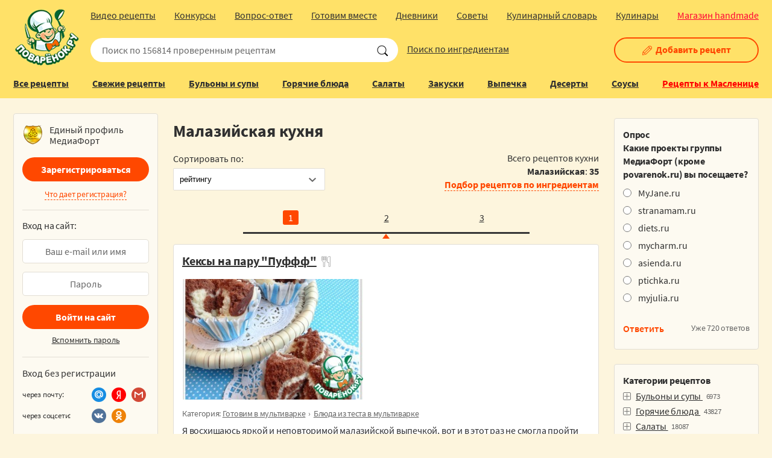

--- FILE ---
content_type: text/html; charset=windows-1251
request_url: https://www.povarenok.ru/recipes/kitchen/75/
body_size: 42082
content:
  


  <!DOCTYPE html>
<html lang="ru">
<head>
  <meta http-equiv="Content-Type" content="text/html; charset=windows-1251" />
  <title>Малазийская кухня</title>
  <meta name='yandex-verification' content='70aa299668ac52e5' />
  <meta name="mailru-verification" content="9d7024ca85879691" />
  <meta name="mobile-web-app-capable" content="yes" />
  <meta name="apple-mobile-web-app-status-bar-style" content="default" />
  <meta name="viewport" content="width=device-width" />
  <meta name="SKYPE_TOOLBAR" content="SKYPE_TOOLBAR_PARSER_COMPATIBLE" />

      
  <meta name="description" content="Малазийская кухня – простые и вкусные пошаговые рецепты с фото и видеорецепты" />
  <meta name="keywords" content="Кексы на пару &quot;Пуффф&quot;, Малазийские слоeные пирожки, Азиатские жареные пирожки &quot;Карри паффы&quot;, Сотовый торт &quot;Кек Саранг Семут&quot;, Малазийский красочный торт, Рис по-малазийски с куриным филе и грибами, Рис с курицей &quot;Наси горенг&quot;, Куриные шашлычки на спарже, Слоеный десерт &quot;Куэй Лапис&quot;, Рисовый салат с курицей и ананасами, Малазийские булочки, Острая закуска из кальмаров и овощей, Пирог &quot;Куи бакар&quot;, Лакса с креветками, Спринг роллы (лумпия) с овощами и тесто для них" />
            
    
  

  
  <link rel="stylesheet" href="https://www.povarenok.ru/css/new3/body.min.css?v=2.16" type="text/css" media="all" />
  <link rel="stylesheet" href="https://www.povarenok.ru/css/new3/adaptive.min.css?v=3" type="text/css" media="all" />
  <link rel="stylesheet" href="https://www.povarenok.ru/css/new3/print.css?v=1.146" type="text/css" media="print" />
  
    
  <link rel="icon" href="https://www.povarenok.ru/i/favicon.ico" type="image/x-icon">

  <script type="text/javascript" src="https://www.povarenok.ru/js/new3/jquery_1.11.3.js?v=1.146"></script>
  <script type="text/javascript" src="https://www.povarenok.ru/js/new3/autocomplete.js?v=1.147"></script>
  <script type="text/javascript" src="https://www.povarenok.ru/js/new3/scripts.js?v=2.13"></script>

    
  
  
          <script type="text/javascript" src="https://www.povarenok.ru/js/lib.min.js"></script>
  <script type="text/javascript" src="https://www.povarenok.ru/js/new3/comments.min.js?v=1.16"></script>
                <script src="https://login.mediafort.ru/jslogin.php?mode=autologin&site=povarenok" type="text/javascript"></script>
        
  <script type="application/ld+json">
    {"@type":"ItemList","itemListElement":[{"@type":"ListItem","url":"https://www.povarenok.ru/recipes/show/87759/","position":1},{"@type":"ListItem","url":"https://www.povarenok.ru/recipes/show/65137/","position":2},{"@type":"ListItem","url":"https://www.povarenok.ru/recipes/show/134505/","position":3},{"@type":"ListItem","url":"https://www.povarenok.ru/recipes/show/172916/","position":4},{"@type":"ListItem","url":"https://www.povarenok.ru/recipes/show/72555/","position":5},{"@type":"ListItem","url":"https://www.povarenok.ru/recipes/show/91429/","position":6},{"@type":"ListItem","url":"https://www.povarenok.ru/recipes/show/95185/","position":7},{"@type":"ListItem","url":"https://www.povarenok.ru/recipes/show/90271/","position":8},{"@type":"ListItem","url":"https://www.povarenok.ru/recipes/show/134144/","position":9},{"@type":"ListItem","url":"https://www.povarenok.ru/recipes/show/75570/","position":10},{"@type":"ListItem","url":"https://www.povarenok.ru/recipes/show/136221/","position":11},{"@type":"ListItem","url":"https://www.povarenok.ru/recipes/show/85437/","position":12},{"@type":"ListItem","url":"https://www.povarenok.ru/recipes/show/84761/","position":13},{"@type":"ListItem","url":"https://www.povarenok.ru/recipes/show/84758/","position":14},{"@type":"ListItem","url":"https://www.povarenok.ru/recipes/show/93122/","position":15}],"@context":"http://schema.org"}
  </script>


  
  
  
  <!-- Yandex.RTB -->
  <script>window.yaContextCb=window.yaContextCb||[]</script>
  <script src="https://yandex.ru/ads/system/context.js" async></script>
</head>


<script>
  let spart='';
  let servertime = 1769014535;
  let allowed_to_post = false;

  function async_load(url) {
    o = document.createElement("script");
    o.type = 'text/javascript';
    o.src = url;
    x = document.getElementsByTagName("script")[0];
    x.parentNode.insertBefore(o,x);
  }

  let pixel_all_desktop = new Image();
  pixel_all_desktop.src = 'https://beta.mediafort.ru/textclick.php?id=56&mode=view';
</script>


<script>
  var pixel_default_desktop = new Image();
  pixel_default_desktop.src = 'https://beta.mediafort.ru/textclick.php?id=57&mode=view';
</script>

<body>


<div style="position:absolute;">
  <noindex>
    
      <!--LiveInternet counter-->
      <script type="text/javascript"><!--
        new Image().src = "//counter.yadro.ru/hit;womanmediafort?r" +
          escape(document.referrer) + ((typeof(screen) == "undefined") ? "" :
          ";s" + screen.width + "*" + screen.height + "*" + (screen.colorDepth ?
            screen.colorDepth : screen.pixelDepth)) + ";u" + escape(document.URL) +
          ";" + Math.random();//--></script>
      <!--/LiveInternet--><!--LiveInternet counter-->
      <script type="text/javascript"><!--
        document.write("<img src='https://counter.yadro.ru/hit;povarenok?r" +
          escape(document.referrer) + ((typeof(screen) == "undefined") ? "" :
          ";s" + screen.width + "*" + screen.height + "*" + (screen.colorDepth ?
            screen.colorDepth : screen.pixelDepth)) + ";u" + escape(document.URL) +
          ";" + Math.random() +
          "' width=1 height=1 alt=''>")//-->
      </script>
      <!--/LiveInternet-->
    
    
      <!-- Yandex.Metrika counter -->
      <script type="text/javascript" >
        (function(m,e,t,r,i,k,a){m[i]=m[i]||function(){(m[i].a=m[i].a||[]).push(arguments)};
          m[i].l=1*new Date();
          for (var j = 0; j < document.scripts.length; j++) {if (document.scripts[j].src === r) { return; }}
          k=e.createElement(t),a=e.getElementsByTagName(t)[0],k.async=1,k.src=r,a.parentNode.insertBefore(k,a)})
        (window, document, "script", "https://mc.yandex.ru/metrika/tag.js", "ym");

        ym(42152919, "init", {
          clickmap:true,
          trackLinks:true,
          accurateTrackBounce:true,
          webvisor:true
        });
      </script>
      <noscript><div><img src="https://mc.yandex.ru/watch/42152919" style="position:absolute; left:-9999px;" alt="" /></div></noscript>
      <!-- /Yandex.Metrika counter -->
    
    
      <!-- Rating@Mail.ru counter -->
      <script type="text/javascript">
        var _tmr = window._tmr || (window._tmr = []);
        _tmr.push({id: "1351249", type: "pageView", start: (new Date()).getTime()});
        (function (d, w, id) {
          if (d.getElementById(id)) return;
          var ts = d.createElement("script"); ts.type = "text/javascript"; ts.async = true; ts.id = id;
          ts.src = (d.location.protocol == "https:" ? "https:" : "http:") + "//top-fwz1.mail.ru/js/code.js";
          var f = function () {var s = d.getElementsByTagName("script")[0]; s.parentNode.insertBefore(ts, s);};
          if (w.opera == "[object Opera]") { d.addEventListener("DOMContentLoaded", f, false); } else { f(); }
        })(document, window, "topmailru-code");
      </script><noscript><div>
        <img src="//top-fwz1.mail.ru/counter?id=1351249;js=na" style="border:0;position:absolute;left:-9999px;" alt="" />
      </div></noscript>
      <!-- //Rating@Mail.ru counter -->
    

    

        
      <script>
        (function(i, s, o, g, r, a, m) {
          i['GoogleAnalyticsObject'] = r;
          i[r] = i[r] || function() {
              (i[r].q = i[r].q || []).push(arguments)
            }, i[r].l = 1 * new Date();
          a = s.createElement(o),
            m = s.getElementsByTagName(o)[0];
          a.async = 1;
          a.src = g;
          m.parentNode.insertBefore(a, m)
        })(window, document, 'script', '//www.google-analytics.com/analytics.js', 'ga');

        ga('create', 'UA-44950809-5', 'auto');
                ga('send', 'pageview');
      </script>
    
    
    
    <!-- begin of Top100 code -->
    <a href="https://top100.rambler.ru/top100/"><img src="https://counter.rambler.ru/top100.cnt?1274556" alt="" width="1" height="1" border="0"/></a>
    <!-- end of Top100 code -->
  </noindex>
</div>


<script type="text/javascript">
  if(screen.width>800) {
    var url = 'https://beta.mediafort.ru/show.php?placeid=20&zone=&rnd=' + Math.round(Math.random() * 100000);
    document.write('<scr' + 'ipt type="text/javascript" src="' + url + '"><\/scr' + 'ipt>');
  }
</script>





  
    <script type="text/javascript">
      if(screen.width>800) {
        var url = 'https://beta.mediafort.ru/show.php?placeid=189&zone=&rnd=' + Math.round(Math.random() * 100000);
        document.write('<scr' + 'ipt type="text/javascript" src="' + url + '"><\/scr' + 'ipt>');
      }
    </script>
  

<div class="page-width">
  <header class="site-header">
    <div class="fixed-bl">
      <div class="page-bl">
        <div class="mobile-bl">
          <a class="sbm-mobile-nav" href="#"><span></span><i></i></a>
        </div>

        <div class="logo-wrap"><a class="logo" href="https://www.povarenok.ru">Поваренок.ру</a></div>

        <div class="user-bl">
          <a class="user-mobile-nav" href="#"></a>
                  </div>

        <div class="search-wrap">
          

          <form action="https://www.povarenok.ru/recipes/search/" method="get" ACCEPT-CHARSET="windows-1251">
                          <input type="text" value="" name="name" placeholder="Поиск по 156814 проверенным рецептам">
                        <input type="submit" value="" id="search-submit">
          </form>
          <a class="search-type" href="https://www.povarenok.ru/recipes/search/?ing=1#searchformtop">Поиск по ингредиентам</a>
        </div>

        <div class="recipes-nav-wrap">
          <div class="mobile-menu-header">
            <ul>
              <li class="mobile-item-all-recipes"><a href="https://www.povarenok.ru/recipes/cat/">Все рецепты</a></li>
              <li><a href="https://www.povarenok.ru/recipes/">Свежие рецепты</a></li>
              <li><a href="https://www.povarenok.ru/recipes/category/2/">Супы</a></li>
              <li><a href="https://www.povarenok.ru/recipes/category/6/">На горячее</a></li>
              <li><a href="https://www.povarenok.ru/recipes/category/12/">Салаты</a></li>
              <li><a href="https://www.povarenok.ru/recipes/category/15/">Закуски</a></li>
              <li><a href="https://www.povarenok.ru/recipes/category/25/">Выпечка</a></li>
              <li><a href="https://www.povarenok.ru/recipes/category/30/">Десерты</a></li>
              <li><a href="https://www.povarenok.ru/recipes/search/?ing=1#searchformtop">Поиск по ингредиентам</a></li>
            </ul>
          </div>

          <div class="recipes-nav">
            <ul>
              <li class="add-recipe"><a href="https://www.povarenok.ru/recipes/add/">Добавить рецепт</a></li>

              
              <li><a href="https://www.povarenok.ru/recipes/cat/">Все рецепты</a></li>
              <li><a href="https://www.povarenok.ru/recipes/">Свежие рецепты</a></li>
              <li><a href="https://www.povarenok.ru/recipes/category/2/">Бульоны и супы</a></li>
              <li><a href="https://www.povarenok.ru/recipes/category/6/">Горячие блюда</a></li>
              <li><a href="https://www.povarenok.ru/recipes/category/12/">Салаты</a></li>
              <li><a href="https://www.povarenok.ru/recipes/category/15/">Закуски</a></li>
              <li><a href="https://www.povarenok.ru/recipes/category/25/">Выпечка</a></li>
              <li><a href="https://www.povarenok.ru/recipes/category/30/">Десерты</a></li>
              <li><a href="https://www.povarenok.ru/recipes/category/23/">Соусы</a></li>
              
              
              <li><a style="color:#ff0000;" href="https://www.povarenok.ru/maslenitsa/">Рецепты к Масленице</a></li>
            </ul>
          </div>
          <div class="recipes-nav">
            <ul>
              <li><a href="https://www.povarenok.ru/video/">Видео рецепты</a></li>
              <li><a href="https://www.povarenok.ru/wiki/konkurs">Конкурсы</a></li>
              <li><a href="https://www.povarenok.ru/answers/">Вопрос-ответ</a></li>
              <li><a href="https://www.povarenok.ru/gotovim-vmeste/">Готовим вместе</a></li>
              <li><a href="https://www.povarenok.ru/blog/">Дневники</a></li>
              <li><a href="https://www.povarenok.ru/advice/">Советы</a></li>
              <li><a href="https://www.povarenok.ru/dict/">Кулинарный словарь</a></li>
              <li><a href="https://www.povarenok.ru/users/">Кулинары</a></li>
              
              <li><span><a style="color:#ff0036;margin-right:0" href="https://www.hobbyportal.ru/" target="_blank" rel="nofollow">Магазин handmade</a></span></li>
            </ul>
          </div>

                      <a
              class="sbm-link"
              href="https://www.povarenok.ru/register/?addrecipe=1"
            >
              <i class="icon-edit"></i>Добавить рецепт
            </a>
                  </div>

        
        <div class="user-nav-wrap">
      <div class="user-nav-logon">
      <div class="auth-logo">Единый профиль<br/>МедиаФорт</div>

<div class="auth-nav">
  <a href="https://www.povarenok.ru/register/" class="reg-in-site">Зарегистрироваться</a>

  <p>
    <a class="tab-link" href="#" onclick="$(this).parent().hide();$('#regreason_mobile').show();return false;">Что дает регистрация?</a>
  </p>

  
  <div id="regreason_mobile" style="display:none">
    Зарегистрировавшись на Поваренке, вы сможете:
    <ul>
      <li>добавлять свои рецепты;</li>
      <li>участвовать в постоянно проводимых <a href="https://www.povarenok.ru/wiki/konkurs">конкурсах</a> c множеством ценных призов;</li>
      <li>сохранять понравившиеся рецепты в свою "Кулинарную книгу";</li>
      <li>задавать вопросы по приготовлению авторам рецептов (и получать ответы!);</li>
      <li>общаться с другими поварятами на форуме.</li>
    </ul>
    <div>
      <a href="https://www.povarenok.ru/register/">Приступить к регистрации!</a>
    </div>
  </div>
  
</div>

<div class="form-bl auth-form">
  <form method="POST" action="https://login.mediafort.ru/login/submit/">
    <div>Вход на сайт:</div>
    <input type="hidden" name="site" value="povarenok">
    <input type="hidden" name="backurl" value="https://www.povarenok.ru/recipes/kitchen/75/">
    <p><input type="text" value="" name="login" id="tl_login_id" placeholder="Ваш e-mail или имя"></p>
    <p><input type="password" value="" name="password" id="tl_pwd_id" placeholder="Пароль"></p>
    <p><input type="submit" value="Войти на сайт"></p>
    <p><a href="https://www.povarenok.ru/remind/">Вспомнить пароль</a></p>
  </form>
</div>

<div class="auth-soc">
  <p>Вход без регистрации</p>

  <div class="line">
    <span class="auth-title">через почту:</span>
    <ul class="nav-soc">
      <li><a class="email-mailru" href="https://www.povarenok.ru/oauth/mailru/login/?backpath=https://www.povarenok.ru/recipes/kitchen/75/"></a></li>
      <li><a class="email-yandex" href="https://www.povarenok.ru/oauth/yandex/login/?backpath=https://www.povarenok.ru/recipes/kitchen/75/"></a></li>
      <li><a class="email-gmail" href="https://www.povarenok.ru/oauth/gmail/login/?backpath=https://www.povarenok.ru/recipes/kitchen/75/"></a></li>
    </ul>
  </div>
  <div class="line">
    <span class="auth-title">через соцсети:</span>
    <ul class="nav-soc">
      
      <li>
        <a class="soc-vkontakte" href="https://login.mediafort.ru/oauth/vkontakte/povarenok/?backurl=https://www.povarenok.ru/recipes/kitchen/75/" rel="nofollow"></a>
      </li>
      <li>
        <a class="soc-odnoklassniki" href="https://login.mediafort.ru/oauth/odnoklassniki/povarenok/?backurl=https://www.povarenok.ru/recipes/kitchen/75/" rel="nofollow"></a>
      </li>
    </ul>
  </div>
</div>

<div style="border-top: solid 1px #e2ded4; padding: 15px 0 18px 0;">Вводя свои данные, вы соглашаетесь с <a href="https://www.povarenok.ru/privacy-policy/">Политикой конфиденциальности</a></div>
    </div>
  </div>

      </div>
    </div>
  </header>

  
  
  <script type="text/javascript">
    if(screen.width < 1000) {
      var url='https://beta.mediafort.ru/show.php?placeid=142&zone=&rnd='+Math.round(Math.random()*100000);
      document.write('<scr'+'ipt type="text/javascript" src="'+url+'"><\/scr'+'ipt>');
    }
  </script>
  
  
  
  

  
  

  

      <div class="middlebanner1024">
      <script type='text/javascript'>
        
        if(screen.width>800 && screen.width<=1152) {
          var url = 'https://beta.mediafort.ru/show.php?placeid=12&zone=&rnd=' + Math.round(Math.random() * 100000);
          document.write('<scr' + 'ipt type="text/javascript" src="' + url + '"><\/scr' + 'ipt>');
        }
        
      </script>
    </div>
  
  <div class="site-content" role="main">
    <div class="page-bl">
      
      <div class="content-md">

                  <div class="middlebanner">
            
            <script type='text/javascript'>
              if(screen.width>1152) {
                var url = 'https://beta.mediafort.ru/show.php?placeid=12&zone=&rnd=' + Math.round(Math.random() * 100000);
                document.write('<scr' + 'ipt type="text/javascript" src="' + url + '"><\/scr' + 'ipt>');
              }
            </script>
            
          </div>
        
        
        <section>
          
        </section>


  <section>
    <h1>Малазийская кухня</h1>

    
    
                  <div class="separation-block">
  <div>
    <form action="https://www.povarenok.ru/recipes/kitchen/75/" method="get">
                  Сортировать по:&nbsp;&nbsp;&nbsp;
      <div class="form-select">
                                  <select name="sort" onchange="$('#submit_sort').click();">
          <option  value="date_create">дате создания (вначале новые)</option>
          <option  value="date_create_asc">дате создания (вначале старые)</option>
          <option selected value="rating">рейтингу</option>
          <option  value="comments">числу комментариев</option>
          <option  value="favor">добавлениям в кулинарную книгу</option>
          <option  value="view">просмотрам</option>

                      <option  value="video">вначале видеорецепты</option>
            <option  value="step">вначале пошаговые рецепты</option>
                  </select>
      </div>
      

      <input type="checkbox" value="desc" name="order" hidden="hidden" checked="checked">
      <input type="submit" value="отсортировать" hidden="hidden" id="submit_sort" style="display:none;">
    </form>
  </div>

  <div class="bl-right">
    
                        
                              Всего рецептов кухни <b>Малазийская</b>: <strong>35</strong>
    
          <br/>
      <a
        onclick="$('#recipes_search').slideToggle('slow');return false;"
        href=""
        >Подбор рецептов по ингредиентам</a>
      </div>
</div>

    <div class="sort-recipe-ingridient" style="display: none;" id="recipes_search">
      <form action="https://www.povarenok.ru/recipes/kitchen/75/?search_hash=pcuhmrx4shgx4j8g" method="post">
      
      Желаемые ингредиенты:
      <input
        type="text"
        name="ing"
        value=""
        data-autocomplete="/recipes/autocomplete/ingredients/"
        data-separator=", "
        id="search_ingrid_id"
        placeholder="Введите через запятую"
        class="ajax-autocomplete"
        />

      <br/>
      <br/>

      Исключить ингредиенты:
      <input
        type="text"
        name="ing_exc"
        value=""
        data-autocomplete="/recipes/autocomplete/ingredients"
        data-separator=", "
        id="search_ingrid_id_exc"
        placeholder="Введите через запятую"
        class="ajax-autocomplete"
        />

      <br/>
      <br/>

      <div class="separation-block">
        <div>
          <input type="submit" value="Подобрать рецепты">
        </div>
        <div class="bl-right">

        </div>
      </div>
    </form>
  </div>
  </section>

<section>
    <div class="paginator_conteyner">
    <div id="p_clone" style="width:100%">
      <div class="paginator" id="paginator_0" style="width:100%"></div>
      <div class="paginator_pages" style="width:100%">
      </div>
    </div>
  </div>
  <script type="text/javascript">
    pag_0 = new Paginator("paginator_0", 3, (screen.width > 640 ? 10 : 6), 1, "/recipes/kitchen/75/~", "", 0);
  </script>


  

  
      <article class="item-bl">
  <div class="m-img desktop-img conima" data-recipe="87759">
    <a href="https://www.povarenok.ru/recipes/show/87759/">
      
      <img src="https://www.povarenok.ru/data/cache/2014apr/03/19/707833_53552-330x220x.jpg" alt="Рецепт: Кексы на пару &amp;quot;Пуффф&amp;quot;">
    </a>
  </div>

      <h2>
      <a href="https://www.povarenok.ru/recipes/show/87759/">Кексы на пару &quot;Пуффф&quot;</a>

      	&nbsp;<span class="rt-step" title="пошаговый рецепт"></span>          </h2>
  
  <div class="m-img conima" data-recipe="87759">
    <a href="https://www.povarenok.ru/recipes/show/87759/">
      <img src="https://www.povarenok.ru/data/cache/2014apr/03/19/707833_53552-330x220x.jpg" alt="Рецепт: Кексы на пару &amp;quot;Пуффф&amp;quot;">
    </a>
  </div>

  <div class="article-breadcrumbs">
    <p>
      Категория:
      <span><a href="https://www.povarenok.ru/recipes/category/308/">Готовим в мультиварке</a></span>      <span><a href="https://www.povarenok.ru/recipes/category/315/">Блюда из теста в мультиварке</a></span>          </p>
  </div>

  
  <p>Я восхищаюсь яркой и неповторимой малазийской выпечкой, вот и в этот раз не смогла пройти мимо таких бисквитных кексов. Особенно красивы такие кексы, когда используется тесто ярких цветов, мне они напоминают распустившиеся цветы. Получились они у меня только со второй попытки, при их приготовлении очень важно точно взвешивать и отмерять все продукты (если тесто будет жиже положенного, то бисквит не растрескается). Эти кексы я приготовила с помощью мультиварки Vitek VT-4205 ВК.</p>

  <div class="article-tags" id="tags-recipes-01">
    <div class="tabs-wrap">
      <span class="tab-link">Ингредиенты</span>
      <div class="tab-content ings">
        <p>
          <span class="list">
            Ингредиенты:
            <a style="" href="https://www.povarenok.ru/recipes/ingredient/1601">Сахар</a> <a style="" href="https://www.povarenok.ru/recipes/ingredient/2339">Мука пшеничная</a> <a style="" href="https://www.povarenok.ru/recipes/ingredient/3562">Яйцо куриное</a> <a style="" href="https://www.povarenok.ru/recipes/ingredient/3446">Разрыхлитель теста</a> <a style="" href="https://www.povarenok.ru/recipes/ingredient/7777">Молоко кокосовое</a> <a style="" href="https://www.povarenok.ru/recipes/ingredient/311">Ванилин</a> <a style="" href="https://www.povarenok.ru/recipes/ingredient/3226">Какао-порошок</a>
          </span>
        </p>
      </div>
    </div>
  </div>

  
  

  <div class="article-footer">
        <a class="user-link" href="https://www.spletenie.ru/users/diana1616/povarenok/" rel="nofollow">
      <span class="photo"><img src="https://www.spletenie.ru/data/cache/2008may/01/29/1306416_86541-40x40x.jpg" alt="" title="diana1616"></span>diana1616
    </a>

    <span class="i-time">
      
      4 апреля 2014 года
    </span>

    <ul class="icons-wrap">
      <li><span class="i-views">82964</span></li>
      <li><a class="i-comments" href="https://www.povarenok.ru/recipes/show/87759/#comments">423</a></li>
      <li><span class="i-likes">1580</span></li>
      <li><span class="i-up">398</span></li>
    </ul>

    
  </div>

  <div class="ingr_fast t87759">
    <span>Сахар</span> <span>Мука пшеничная</span> <span>Яйцо куриное</span> <span>Разрыхлитель теста</span> <span>Молоко кокосовое</span> <span>Ванилин</span> <span>Какао-порошок</span> 
  </div>
</article>
    
      <article class="item-bl">
  <div class="m-img desktop-img conima" data-recipe="65137">
    <a href="https://www.povarenok.ru/recipes/show/65137/">
      
      <img src="https://www.povarenok.ru/data/cache/2013jul/19/09/474945_98464-330x220x.jpg" alt="Рецепт: Малазийские слоeные пирожки">
    </a>
  </div>

      <h2>
      <a href="https://www.povarenok.ru/recipes/show/65137/">Малазийские слоeные пирожки</a>

      	&nbsp;<span class="rt-step" title="пошаговый рецепт"></span>          </h2>
  
  <div class="m-img conima" data-recipe="65137">
    <a href="https://www.povarenok.ru/recipes/show/65137/">
      <img src="https://www.povarenok.ru/data/cache/2013jul/19/09/474945_98464-330x220x.jpg" alt="Рецепт: Малазийские слоeные пирожки">
    </a>
  </div>

  <div class="article-breadcrumbs">
    <p>
      Категория:
      <span><a href="https://www.povarenok.ru/recipes/category/25/">Выпечка</a></span>      <span><a href="https://www.povarenok.ru/recipes/category/29/">Изделия из теста</a></span>      <span><a href="https://www.povarenok.ru/recipes/category/43/">Пироги</a></span>    </p>
  </div>

  
  <p>Вы ещe думаете, чем угощать близких в праздники? Предлагаю приготовить эти чудесные малазийские пирожки, невероятно нежные, с рассыпчатым и хрустящим тестом. Делать всe очень просто, процесс приятный и интересный, а выпечка получается такая красивая, что имеет право быть центральным блюдом праздничного стола. Кстати, начинка может быть любая, об этом я тоже расскажу.</p>

  <div class="article-tags" id="tags-recipes-01">
    <div class="tabs-wrap">
      <span class="tab-link">Ингредиенты</span>
      <div class="tab-content ings">
        <p>
          <span class="list">
            Ингредиенты:
            <a style="" href="https://www.povarenok.ru/recipes/ingredient/351">Вода</a> <a style="" href="https://www.povarenok.ru/recipes/ingredient/1681">Соль</a> <a style="" href="https://www.povarenok.ru/recipes/ingredient/763">Картофель</a> <a style="" href="https://www.povarenok.ru/recipes/ingredient/1011">Лук репчатый</a> <a style="" href="https://www.povarenok.ru/recipes/ingredient/2036">Чеснок</a> <a style="" href="https://www.povarenok.ru/recipes/ingredient/2329">Карри</a> <a style="" href="https://www.povarenok.ru/recipes/ingredient/1601">Сахар</a> <a style="" href="https://www.povarenok.ru/recipes/ingredient/1067">Масло растительное</a> <a style="" href="https://www.povarenok.ru/recipes/ingredient/1068">Масло сливочное</a> <a style="" href="https://www.povarenok.ru/recipes/ingredient/2339">Мука пшеничная</a>
          </span>
        </p>
      </div>
    </div>
  </div>

  
  

  <div class="article-footer">
        <a class="user-link" href="https://www.spletenie.ru/users/katusha/povarenok/" rel="nofollow">
      <span class="photo"><img src="https://www.spletenie.ru/data/cache/2014apr/15/09/721441_23146-40x40x.jpg" alt="" title="Катуша"></span>Катуша
    </a>

    <span class="i-time">
      
      29 апреля 2012 года
    </span>

    <ul class="icons-wrap">
      <li><span class="i-views">59168</span></li>
      <li><a class="i-comments" href="https://www.povarenok.ru/recipes/show/65137/#comments">60</a></li>
      <li><span class="i-likes">1203</span></li>
      <li><span class="i-up">365</span></li>
    </ul>

    
  </div>

  <div class="ingr_fast t65137">
    <span>Вода</span> <span>Соль</span> <span>Картофель</span> <span>Лук репчатый</span> <span>Чеснок</span> <span>Карри</span> <span>Сахар</span> <span>Масло растительное</span> <span>Масло сливочное</span> <span>Мука пшеничная</span> 
  </div>
</article>
    
      <article class="item-bl">
  <div class="m-img desktop-img conima" data-recipe="134505">
    <a href="https://www.povarenok.ru/recipes/show/134505/">
      
      <img src="https://www.povarenok.ru/data/cache/2016nov/14/03/1812323_50642-330x220x.jpg" alt="Рецепт: Азиатские жареные пирожки &amp;quot;Карри паффы&amp;quot;">
    </a>
  </div>

      <h2>
      <a href="https://www.povarenok.ru/recipes/show/134505/">Азиатские жареные пирожки &quot;Карри паффы&quot;</a>

      	&nbsp;<span class="rt-step" title="пошаговый рецепт"></span>          </h2>
  
  <div class="m-img conima" data-recipe="134505">
    <a href="https://www.povarenok.ru/recipes/show/134505/">
      <img src="https://www.povarenok.ru/data/cache/2016nov/14/03/1812323_50642-330x220x.jpg" alt="Рецепт: Азиатские жареные пирожки &amp;quot;Карри паффы&amp;quot;">
    </a>
  </div>

  <div class="article-breadcrumbs">
    <p>
      Категория:
      <span><a href="https://www.povarenok.ru/recipes/category/25/">Выпечка</a></span>      <span><a href="https://www.povarenok.ru/recipes/category/29/">Изделия из теста</a></span>      <span><a href="https://www.povarenok.ru/recipes/category/43/">Пироги</a></span>    </p>
  </div>

  
  <p>Остренькие пирожки с ароматной начинкой. Готовятся из двух видов теста - и получаются очень слоистые и хрустящие! Рецепт привёз мой супруг из Малайзии. Не обязательно делать их острыми и добавлять весь букет приправ и пряностей в начинку. Эти пирожки заслуживают внимания прежде всего из-за своего теста, а начинку можно немного менять по своему вкусу.</p>

  <div class="article-tags" id="tags-recipes-01">
    <div class="tabs-wrap">
      <span class="tab-link">Ингредиенты</span>
      <div class="tab-content ings">
        <p>
          <span class="list">
            Ингредиенты:
            <a style="" href="https://www.povarenok.ru/recipes/ingredient/2388">Фарш куриный</a> <a style="" href="https://www.povarenok.ru/recipes/ingredient/1011">Лук репчатый</a> <a style="" href="https://www.povarenok.ru/recipes/ingredient/2036">Чеснок</a> <a style="" href="https://www.povarenok.ru/recipes/ingredient/686">Имбирь</a> <a style="" href="https://www.povarenok.ru/recipes/ingredient/2362">Перец чили</a> <a style="" href="https://www.povarenok.ru/recipes/ingredient/665">Зира</a> <a style="" href="https://www.povarenok.ru/recipes/ingredient/1787">Тмин</a> <a style="" href="https://www.povarenok.ru/recipes/ingredient/391">Гарам масала</a> <a style="" href="https://www.povarenok.ru/recipes/ingredient/2329">Карри</a> <a style="" href="https://www.povarenok.ru/recipes/ingredient/763">Картофель</a> <a style="" href="https://www.povarenok.ru/recipes/ingredient/2267">Лук зеленый</a> <a style="" href="https://www.povarenok.ru/recipes/ingredient/1067">Масло растительное</a> <a style="" href="https://www.povarenok.ru/recipes/ingredient/2278">Сок лимонный</a> <a style="" href="https://www.povarenok.ru/recipes/ingredient/1681">Соль</a> <a style="" href="https://www.povarenok.ru/recipes/ingredient/1671">Соевый соус</a> <a style="" href="https://www.povarenok.ru/recipes/ingredient/2339">Мука пшеничная</a> <a style="" href="https://www.povarenok.ru/recipes/ingredient/3562">Яйцо куриное</a> <a style="" href="https://www.povarenok.ru/recipes/ingredient/351">Вода</a> <a style="" href="https://www.povarenok.ru/recipes/ingredient/1068">Масло сливочное</a>
          </span>
        </p>
      </div>
    </div>
  </div>

  
  

  <div class="article-footer">
        <a class="user-link" href="https://www.spletenie.ru/users/mizuko/povarenok/" rel="nofollow">
      <span class="photo"><img src="https://www.spletenie.ru/data/cache/2012sep/25/25/7164_41747-40x40x.jpg" alt="" title="mizuko"></span>mizuko
    </a>

    <span class="i-time">
      
      14 ноября 2016 года
    </span>

    <ul class="icons-wrap">
      <li><span class="i-views">42101</span></li>
      <li><a class="i-comments" href="https://www.povarenok.ru/recipes/show/134505/#comments">77</a></li>
      <li><span class="i-likes">1307</span></li>
      <li><span class="i-up">262</span></li>
    </ul>

    
  </div>

  <div class="ingr_fast t134505">
    <span>Фарш куриный</span> <span>Лук репчатый</span> <span>Чеснок</span> <span>Имбирь</span> <span>Перец чили</span> <span>Зира</span> <span>Тмин</span> <span>Гарам масала</span> <span>Карри</span> <span>Картофель</span> <span>Лук зеленый</span> <span>Масло растительное</span> <span>Сок лимонный</span> <span>Соль</span> <span>Соевый соус</span> <span>Мука пшеничная</span> <span>Яйцо куриное</span> <span>Вода</span> <span>Масло сливочное</span> 
  </div>
</article>
              <!-- Yandex.RTB R-A-115954-22 -->
      <div id="yandex_rtb_R-A-115954-22" style="margin-bottom: 25px;"></div>
      
        <script>window.yaContextCb.push(()=>{
          Ya.Context.AdvManager.render({
            renderTo: 'yandex_rtb_R-A-115954-22',
            blockId: 'R-A-115954-22'
          })
        })</script>
      
      
      <article class="item-bl">
  <div class="m-img desktop-img conima" data-recipe="172916">
    <a href="https://www.povarenok.ru/recipes/show/172916/">
      
      <img src="https://www.povarenok.ru/data/cache/2021aug/23/01/2894509_41711-330x220x.jpg" alt="Рецепт: Сотовый торт &amp;quot;Кек Саранг Семут&amp;quot;">
    </a>
  </div>

      <h2>
      <a href="https://www.povarenok.ru/recipes/show/172916/">Сотовый торт &quot;Кек Саранг Семут&quot;</a>

      	&nbsp;<span class="rt-step" title="пошаговый рецепт"></span>          </h2>
  
  <div class="m-img conima" data-recipe="172916">
    <a href="https://www.povarenok.ru/recipes/show/172916/">
      <img src="https://www.povarenok.ru/data/cache/2021aug/23/01/2894509_41711-330x220x.jpg" alt="Рецепт: Сотовый торт &amp;quot;Кек Саранг Семут&amp;quot;">
    </a>
  </div>

  <div class="article-breadcrumbs">
    <p>
      Категория:
      <span><a href="https://www.povarenok.ru/recipes/category/30/">Десерты</a></span>      <span><a href="https://www.povarenok.ru/recipes/category/31/">Торты</a></span>          </p>
  </div>

  
  <p>Сотовый торт &quot;Кек саранг семут&quot; является традиционным малайзийским десертом. Он имеет удивительный мягкий, упругий вид с сотами - &quot;муравьиным гнездом&quot;, когда вы разрежете торт. Торт получается в меру сладким и сочным, а текстуру его можно рассматривать и любоваться ею долго. Малайзийская кухня представляет собой переплетение кухонь многих рядом проживающих народов: индийской, тайской, малайской, китайской и других.</p>

  <div class="article-tags" id="tags-recipes-01">
    <div class="tabs-wrap">
      <span class="tab-link">Ингредиенты</span>
      <div class="tab-content ings">
        <p>
          <span class="list">
            Ингредиенты:
            <a style="" href="https://www.povarenok.ru/recipes/ingredient/1601">Сахар</a> <a style="" href="https://www.povarenok.ru/recipes/ingredient/351">Вода</a> <a style="" href="https://www.povarenok.ru/recipes/ingredient/1068">Масло сливочное</a> <a style="" href="https://www.povarenok.ru/recipes/ingredient/2339">Мука пшеничная</a> <a style="" href="https://www.povarenok.ru/recipes/ingredient/3446">Разрыхлитель теста</a> <a style="" href="https://www.povarenok.ru/recipes/ingredient/7199">Молоко сгущенное</a> <a style="" href="https://www.povarenok.ru/recipes/ingredient/3562">Яйцо куриное</a> <a style="" href="https://www.povarenok.ru/recipes/ingredient/4997">Сироп ванильный</a>
          </span>
        </p>
      </div>
    </div>
  </div>

  
  

  <div class="article-footer">
        <a class="user-link" href="https://www.spletenie.ru/users/tatanj/povarenok/" rel="nofollow">
      <span class="photo"><img src="https://www.spletenie.ru/data/cache/2014mar/04/33/669563_99733-40x40x.jpg" alt="" title="Tatanj"></span>Tatanj
    </a>

    <span class="i-time">
      
      24 августа 2021 года
    </span>

    <ul class="icons-wrap">
      <li><span class="i-views">15469</span></li>
      <li><a class="i-comments" href="https://www.povarenok.ru/recipes/show/172916/#comments">80</a></li>
      <li><span class="i-likes">804</span></li>
      <li><span class="i-up">220</span></li>
    </ul>

    
  </div>

  <div class="ingr_fast t172916">
    <span>Сахар</span> <span>Вода</span> <span>Масло сливочное</span> <span>Мука пшеничная</span> <span>Разрыхлитель теста</span> <span>Молоко сгущенное</span> <span>Яйцо куриное</span> <span>Сироп ванильный</span> 
  </div>
</article>
    
      <article class="item-bl">
  <div class="m-img desktop-img conima" data-recipe="72555">
    <a href="https://www.povarenok.ru/recipes/show/72555/">
      
      <img src="https://www.povarenok.ru/data/cache/2013mar/10/01/100511_65547-330x220x.jpg" alt="Рецепт: Малазийский красочный торт">
    </a>
  </div>

      <h2>
      <a href="https://www.povarenok.ru/recipes/show/72555/">Малазийский красочный торт</a>

      	&nbsp;<span class="rt-step" title="пошаговый рецепт"></span>          </h2>
  
  <div class="m-img conima" data-recipe="72555">
    <a href="https://www.povarenok.ru/recipes/show/72555/">
      <img src="https://www.povarenok.ru/data/cache/2013mar/10/01/100511_65547-330x220x.jpg" alt="Рецепт: Малазийский красочный торт">
    </a>
  </div>

  <div class="article-breadcrumbs">
    <p>
      Категория:
      <span><a href="https://www.povarenok.ru/recipes/category/30/">Десерты</a></span>      <span><a href="https://www.povarenok.ru/recipes/category/31/">Торты</a></span>          </p>
  </div>

  
  <p>У нас, в Архангельске, на улице кругом лежит снег и так не хватает ярких красок и тепла. Надо это исправить! Я испекла необычный, яркий и вкусный малазийский торт. Советую и Вам приготовить! Не пожалеете!</p>

  <div class="article-tags" id="tags-recipes-01">
    <div class="tabs-wrap">
      <span class="tab-link">Ингредиенты</span>
      <div class="tab-content ings">
        <p>
          <span class="list">
            Ингредиенты:
            <a style="" href="https://www.povarenok.ru/recipes/ingredient/1068">Масло сливочное</a> <a style="" href="https://www.povarenok.ru/recipes/ingredient/1601">Сахар</a> <a style="" href="https://www.povarenok.ru/recipes/ingredient/2339">Мука пшеничная</a> <a style="" href="https://www.povarenok.ru/recipes/ingredient/3446">Разрыхлитель теста</a> <a style="" href="https://www.povarenok.ru/recipes/ingredient/2338">Молоко сухое</a> <a style="" href="https://www.povarenok.ru/recipes/ingredient/3562">Яйцо куриное</a> <a style="" href="https://www.povarenok.ru/recipes/ingredient/1125">Молоко</a> <a style="" href="https://www.povarenok.ru/recipes/ingredient/3226">Какао-порошок</a> <a style="" href="https://www.povarenok.ru/recipes/ingredient/2423">Краситель пищевой</a> <a style="" href="https://www.povarenok.ru/recipes/ingredient/1067">Масло растительное</a>
          </span>
        </p>
      </div>
    </div>
  </div>

  
  

  <div class="article-footer">
        <a class="user-link" href="https://www.spletenie.ru/users/diana1616/povarenok/" rel="nofollow">
      <span class="photo"><img src="https://www.spletenie.ru/data/cache/2008may/01/29/1306416_86541-40x40x.jpg" alt="" title="diana1616"></span>diana1616
    </a>

    <span class="i-time">
      
      10 марта 2013 года
    </span>

    <ul class="icons-wrap">
      <li><span class="i-views">24861</span></li>
      <li><a class="i-comments" href="https://www.povarenok.ru/recipes/show/72555/#comments">172</a></li>
      <li><span class="i-likes">552</span></li>
      <li><span class="i-up">215</span></li>
    </ul>

    
  </div>

  <div class="ingr_fast t72555">
    <span>Масло сливочное</span> <span>Сахар</span> <span>Мука пшеничная</span> <span>Разрыхлитель теста</span> <span>Молоко сухое</span> <span>Яйцо куриное</span> <span>Молоко</span> <span>Какао-порошок</span> <span>Краситель пищевой</span> <span>Масло растительное</span> 
  </div>
</article>
    
      <article class="item-bl">
  <div class="m-img desktop-img conima" data-recipe="91429">
    <a href="https://www.povarenok.ru/recipes/show/91429/">
      
      <img src="https://www.povarenok.ru/data/cache/2014jul/01/35/786032_97348-330x220x.jpg" alt="Рецепт: Рис по-малазийски с куриным филе и грибами">
    </a>
  </div>

      <h2>
      <a href="https://www.povarenok.ru/recipes/show/91429/">Рис по-малазийски с куриным филе и грибами</a>

      	&nbsp;<span class="rt-step" title="пошаговый рецепт"></span>          </h2>
  
  <div class="m-img conima" data-recipe="91429">
    <a href="https://www.povarenok.ru/recipes/show/91429/">
      <img src="https://www.povarenok.ru/data/cache/2014jul/01/35/786032_97348-330x220x.jpg" alt="Рецепт: Рис по-малазийски с куриным филе и грибами">
    </a>
  </div>

  <div class="article-breadcrumbs">
    <p>
      Категория:
      <span><a href="https://www.povarenok.ru/recipes/category/6/">Горячие блюда</a></span>      <span><a href="https://www.povarenok.ru/recipes/category/224/">Блюда из круп</a></span>          </p>
  </div>

  
  <p>Малазийская кухня – это смесь китайских, индийских, малайских традиций. Основой всех блюд является рис, к которому повара добавляют разнообразные компоненты, такие как мясо, морские продукты, цыплята. Блюда часто приправлены кокосовым молоком. Предлагаю приготовить вкусный рис, который подается в виде конусов.</p>

  <div class="article-tags" id="tags-recipes-01">
    <div class="tabs-wrap">
      <span class="tab-link">Ингредиенты</span>
      <div class="tab-content ings">
        <p>
          <span class="list">
            Ингредиенты:
            <a style="" href="https://www.povarenok.ru/recipes/ingredient/3076">Грибы</a> <a style="" href="https://www.povarenok.ru/recipes/ingredient/1528">Рис</a> <a style="" href="https://www.povarenok.ru/recipes/ingredient/1011">Лук репчатый</a> <a style="" href="https://www.povarenok.ru/recipes/ingredient/2036">Чеснок</a> <a style="" href="https://www.povarenok.ru/recipes/ingredient/2380">Филе куриное</a> <a style="" href="https://www.povarenok.ru/recipes/ingredient/1131">Морковь</a> <a style="" href="https://www.povarenok.ru/recipes/ingredient/1671">Соевый соус</a> <a style="" href="https://www.povarenok.ru/recipes/ingredient/4502">Масло кунжутное</a> <a style="" href="https://www.povarenok.ru/recipes/ingredient/1067">Масло растительное</a> <a style="" href="https://www.povarenok.ru/recipes/ingredient/1601">Сахар</a> <a style="" href="https://www.povarenok.ru/recipes/ingredient/1681">Соль</a> <a style="" href="https://www.povarenok.ru/recipes/ingredient/1387">Перец черный</a> <a style="" href="https://www.povarenok.ru/recipes/ingredient/351">Вода</a> <a style="" href="https://www.povarenok.ru/recipes/ingredient/7503">Соус устричный</a> <a style="" href="https://www.povarenok.ru/recipes/ingredient/2267">Лук зеленый</a> <a style="" href="https://www.povarenok.ru/recipes/ingredient/2363">Кинза</a>
          </span>
        </p>
      </div>
    </div>
  </div>

  
  

  <div class="article-footer">
        <a class="user-link" href="https://www.spletenie.ru/users/diana1616/povarenok/" rel="nofollow">
      <span class="photo"><img src="https://www.spletenie.ru/data/cache/2008may/01/29/1306416_86541-40x40x.jpg" alt="" title="diana1616"></span>diana1616
    </a>

    <span class="i-time">
      
      1 июля 2014 года
    </span>

    <ul class="icons-wrap">
      <li><span class="i-views">11597</span></li>
      <li><a class="i-comments" href="https://www.povarenok.ru/recipes/show/91429/#comments">140</a></li>
      <li><span class="i-likes">117</span></li>
      <li><span class="i-up">97</span></li>
    </ul>

    
  </div>

  <div class="ingr_fast t91429">
    <span>Грибы</span> <span>Рис</span> <span>Лук репчатый</span> <span>Чеснок</span> <span>Филе куриное</span> <span>Морковь</span> <span>Соевый соус</span> <span>Масло кунжутное</span> <span>Масло растительное</span> <span>Сахар</span> <span>Соль</span> <span>Перец черный</span> <span>Вода</span> <span>Соус устричный</span> <span>Лук зеленый</span> <span>Кинза</span> 
  </div>
</article>
    
      <article class="item-bl">
  <div class="m-img desktop-img conima" data-recipe="95185">
    <a href="https://www.povarenok.ru/recipes/show/95185/">
      
      <img src="https://www.povarenok.ru/data/cache/2014sep/18/44/865764_99416-330x220x.jpg" alt="Рецепт: Рис с курицей &amp;quot;Наси горенг&amp;quot;">
    </a>
  </div>

      <h2>
      <a href="https://www.povarenok.ru/recipes/show/95185/">Рис с курицей &quot;Наси горенг&quot;</a>

      	&nbsp;<span class="rt-step" title="пошаговый рецепт"></span>          </h2>
  
  <div class="m-img conima" data-recipe="95185">
    <a href="https://www.povarenok.ru/recipes/show/95185/">
      <img src="https://www.povarenok.ru/data/cache/2014sep/18/44/865764_99416-330x220x.jpg" alt="Рецепт: Рис с курицей &amp;quot;Наси горенг&amp;quot;">
    </a>
  </div>

  <div class="article-breadcrumbs">
    <p>
      Категория:
      <span><a href="https://www.povarenok.ru/recipes/category/6/">Горячие блюда</a></span>      <span><a href="https://www.povarenok.ru/recipes/category/224/">Блюда из круп</a></span>          </p>
  </div>

  
  <p>Наси горенг (индон. nasi goreng, наси - &quot;рис&quot;, горенг - &quot;жареный&quot;) - широко распространённое в Индонезии и Малайзии блюдо из риса. Вариантов приготовления этого блюда очень и очень много. Я позволю себе предложить вам, дорогие поворята, свой вариант наси горенг. Но и в этом варианте можно импровизировать с овощами и мясом, тогда у вас будут всегда разные вкусы.</p>

  <div class="article-tags" id="tags-recipes-01">
    <div class="tabs-wrap">
      <span class="tab-link">Ингредиенты</span>
      <div class="tab-content ings">
        <p>
          <span class="list">
            Ингредиенты:
            <a style="" href="https://www.povarenok.ru/recipes/ingredient/1528">Рис</a> <a style="" href="https://www.povarenok.ru/recipes/ingredient/2218">Грудка куриная</a> <a style="" href="https://www.povarenok.ru/recipes/ingredient/1011">Лук репчатый</a> <a style="" href="https://www.povarenok.ru/recipes/ingredient/1131">Морковь</a> <a style="" href="https://www.povarenok.ru/recipes/ingredient/1443">Помидор</a> <a style="" href="https://www.povarenok.ru/recipes/ingredient/2036">Чеснок</a> <a style="" href="https://www.povarenok.ru/recipes/ingredient/3562">Яйцо куриное</a> <a style="" href="https://www.povarenok.ru/recipes/ingredient/1067">Масло растительное</a> <a style="" href="https://www.povarenok.ru/recipes/ingredient/1671">Соевый соус</a> <a style="" href="https://www.povarenok.ru/recipes/ingredient/1695">Соус</a>
          </span>
        </p>
      </div>
    </div>
  </div>

  
  

  <div class="article-footer">
        <a class="user-link" href="https://www.spletenie.ru/users/ytata/povarenok/" rel="nofollow">
      <span class="photo"><img src="https://www.spletenie.ru/data/cache/2013oct/23/23/541387_61091-40x40x.jpg" alt="" title="Ytata"></span>Ytata
    </a>

    <span class="i-time">
      
      18 сентября 2014 года
    </span>

    <ul class="icons-wrap">
      <li><span class="i-views">23613</span></li>
      <li><a class="i-comments" href="https://www.povarenok.ru/recipes/show/95185/#comments">30</a></li>
      <li><span class="i-likes">451</span></li>
      <li><span class="i-up">94</span></li>
    </ul>

    
  </div>

  <div class="ingr_fast t95185">
    <span>Рис</span> <span>Грудка куриная</span> <span>Лук репчатый</span> <span>Морковь</span> <span>Помидор</span> <span>Чеснок</span> <span>Яйцо куриное</span> <span>Масло растительное</span> <span>Соевый соус</span> <span>Соус</span> 
  </div>
</article>
    
      <article class="item-bl">
  <div class="m-img desktop-img conima" data-recipe="90271">
    <a href="https://www.povarenok.ru/recipes/show/90271/">
      
      <img src="https://www.povarenok.ru/data/cache/2014jun/02/00/760371_84530-330x220x.jpg" alt="Рецепт: Куриные шашлычки на спарже">
    </a>
  </div>

      <h2>
      <a href="https://www.povarenok.ru/recipes/show/90271/">Куриные шашлычки на спарже</a>

      	&nbsp;<span class="rt-step" title="пошаговый рецепт"></span>          </h2>
  
  <div class="m-img conima" data-recipe="90271">
    <a href="https://www.povarenok.ru/recipes/show/90271/">
      <img src="https://www.povarenok.ru/data/cache/2014jun/02/00/760371_84530-330x220x.jpg" alt="Рецепт: Куриные шашлычки на спарже">
    </a>
  </div>

  <div class="article-breadcrumbs">
    <p>
      Категория:
      <span><a href="https://www.povarenok.ru/recipes/category/6/">Горячие блюда</a></span>      <span><a href="https://www.povarenok.ru/recipes/category/9/">Блюда из птицы</a></span>      <span><a href="https://www.povarenok.ru/recipes/category/63/">Горячие блюда из курицы</a></span>    </p>
  </div>

  
  <p>Представляю вам блюдо азиатской кухни. Невероятно вкусные, сочные шашлычки на спарже.</p>

  <div class="article-tags" id="tags-recipes-01">
    <div class="tabs-wrap">
      <span class="tab-link">Ингредиенты</span>
      <div class="tab-content ings">
        <p>
          <span class="list">
            Ингредиенты:
            <a style="" href="https://www.povarenok.ru/recipes/ingredient/2380">Филе куриное</a> <a style="" href="https://www.povarenok.ru/recipes/ingredient/922">Кунжут</a> <a style="" href="https://www.povarenok.ru/recipes/ingredient/2267">Лук зеленый</a> <a style="" href="https://www.povarenok.ru/recipes/ingredient/2036">Чеснок</a> <a style="" href="https://www.povarenok.ru/recipes/ingredient/686">Имбирь</a> <a style="" href="https://www.povarenok.ru/recipes/ingredient/1699">Спаржа</a> <a style="" href="https://www.povarenok.ru/recipes/ingredient/1080">Мед</a> <a style="" href="https://www.povarenok.ru/recipes/ingredient/1671">Соевый соус</a> <a style="" href="https://www.povarenok.ru/recipes/ingredient/21455">Соус-маринад</a> <a style="" href="https://www.povarenok.ru/recipes/ingredient/2426">Масло оливковое</a> <a style="" href="https://www.povarenok.ru/recipes/ingredient/2362">Перец чили</a>
          </span>
        </p>
      </div>
    </div>
  </div>

  
  

  <div class="article-footer">
        <a class="user-link" href="https://www.spletenie.ru/users/avani/povarenok/" rel="nofollow">
      <span class="photo"><img src="https://www.spletenie.ru/data/cache/2013apr/16/17/134619_36466-40x40x.jpg" alt="" title="avani"></span>avani
    </a>

    <span class="i-time">
      
      3 июня 2014 года
    </span>

    <ul class="icons-wrap">
      <li><span class="i-views">5404</span></li>
      <li><a class="i-comments" href="https://www.povarenok.ru/recipes/show/90271/#comments">116</a></li>
      <li><span class="i-likes">90</span></li>
      <li><span class="i-up">89</span></li>
    </ul>

    
  </div>

  <div class="ingr_fast t90271">
    <span>Филе куриное</span> <span>Кунжут</span> <span>Лук зеленый</span> <span>Чеснок</span> <span>Имбирь</span> <span>Спаржа</span> <span>Мед</span> <span>Соевый соус</span> <span>Соус-маринад</span> <span>Масло оливковое</span> <span>Перец чили</span> 
  </div>
</article>
    
      <article class="item-bl">
  <div class="m-img desktop-img conima" data-recipe="134144">
    <a href="https://www.povarenok.ru/recipes/show/134144/">
      
      <img src="https://www.povarenok.ru/data/cache/2016nov/04/57/1801270_32486-330x220x.jpg" alt="Рецепт: Слоеный десерт &amp;quot;Куэй Лапис&amp;quot;">
    </a>
  </div>

      <h2>
      <a href="https://www.povarenok.ru/recipes/show/134144/">Слоеный десерт &quot;Куэй Лапис&quot;</a>

      	&nbsp;<span class="rt-step" title="пошаговый рецепт"></span>          </h2>
  
  <div class="m-img conima" data-recipe="134144">
    <a href="https://www.povarenok.ru/recipes/show/134144/">
      <img src="https://www.povarenok.ru/data/cache/2016nov/04/57/1801270_32486-330x220x.jpg" alt="Рецепт: Слоеный десерт &amp;quot;Куэй Лапис&amp;quot;">
    </a>
  </div>

  <div class="article-breadcrumbs">
    <p>
      Категория:
      <span><a href="https://www.povarenok.ru/recipes/category/30/">Десерты</a></span>      <span><a href="https://www.povarenok.ru/recipes/category/31/">Торты</a></span>      <span><a href="https://www.povarenok.ru/recipes/category/170/">Слоеный торт</a></span>    </p>
  </div>

  
  <p>Этот необычный десерт родом из Индонезии, но именно на Западе он стал весьма популярным. Для его приготовления нужна духовка с функцией гриль и немного терпения.</p>

  <div class="article-tags" id="tags-recipes-01">
    <div class="tabs-wrap">
      <span class="tab-link">Ингредиенты</span>
      <div class="tab-content ings">
        <p>
          <span class="list">
            Ингредиенты:
            <a style="" href="https://www.povarenok.ru/recipes/ingredient/1068">Масло сливочное</a> <a style="" href="https://www.povarenok.ru/recipes/ingredient/2223">Сахарная пудра</a> <a style="" href="https://www.povarenok.ru/recipes/ingredient/3192">Ванильный сахар</a> <a style="" href="https://www.povarenok.ru/recipes/ingredient/3562">Яйцо куриное</a> <a style="" href="https://www.povarenok.ru/recipes/ingredient/7199">Молоко сгущенное</a> <a style="" href="https://www.povarenok.ru/recipes/ingredient/2339">Мука пшеничная</a> <a style="" href="https://www.povarenok.ru/recipes/ingredient/1681">Соль</a> <a style="" href="https://www.povarenok.ru/recipes/ingredient/2033">Чернослив</a>
          </span>
        </p>
      </div>
    </div>
  </div>

  
  

  <div class="article-footer">
        <a class="user-link" href="https://www.spletenie.ru/users/seagull-l/povarenok/" rel="nofollow">
      <span class="photo"><img src="https://www.spletenie.ru/data/cache/2008may/01/09/1300883_80809-40x40x.jpg" alt="" title="Seagull_L"></span>Seagull_L
    </a>

    <span class="i-time">
      
      5 ноября 2016 года
    </span>

    <ul class="icons-wrap">
      <li><span class="i-views">7908</span></li>
      <li><a class="i-comments" href="https://www.povarenok.ru/recipes/show/134144/#comments">50</a></li>
      <li><span class="i-likes">407</span></li>
      <li><span class="i-up">85</span></li>
    </ul>

    
  </div>

  <div class="ingr_fast t134144">
    <span>Масло сливочное</span> <span>Сахарная пудра</span> <span>Ванильный сахар</span> <span>Яйцо куриное</span> <span>Молоко сгущенное</span> <span>Мука пшеничная</span> <span>Соль</span> <span>Чернослив</span> 
  </div>
</article>
    
      <article class="item-bl">
  <div class="m-img desktop-img conima" data-recipe="75570">
    <a href="https://www.povarenok.ru/recipes/show/75570/">
      
      <img src="https://www.povarenok.ru/data/cache/2013may/14/22/156881_26500-330x220x.jpg" alt="Рецепт: Рисовый салат с курицей и ананасами">
    </a>
  </div>

      <h2>
      <a href="https://www.povarenok.ru/recipes/show/75570/">Рисовый салат с курицей и ананасами</a>

      	&nbsp;<span class="rt-step" title="пошаговый рецепт"></span>          </h2>
  
  <div class="m-img conima" data-recipe="75570">
    <a href="https://www.povarenok.ru/recipes/show/75570/">
      <img src="https://www.povarenok.ru/data/cache/2013may/14/22/156881_26500-330x220x.jpg" alt="Рецепт: Рисовый салат с курицей и ананасами">
    </a>
  </div>

  <div class="article-breadcrumbs">
    <p>
      Категория:
      <span><a href="https://www.povarenok.ru/recipes/category/12/">Салаты</a></span>      <span><a href="https://www.povarenok.ru/recipes/category/16/">Салаты из птицы</a></span>      <span><a href="https://www.povarenok.ru/recipes/category/106/">Салаты из курицы</a></span>    </p>
  </div>

  
  <p>Рисовый салат с курицей, ананасами, карри и имбирем. Ну, кому-то, может, и салат... а нам полноценный ужин заменил.) И нам было очень вкусно, поскольку в этом блюде очень гармонично сочетаются соленое, сладкое, кислое и жгучее. Если нужен быстрый сытный ужин, милости прошу за рецептом.</p>

  <div class="article-tags" id="tags-recipes-01">
    <div class="tabs-wrap">
      <span class="tab-link">Ингредиенты</span>
      <div class="tab-content ings">
        <p>
          <span class="list">
            Ингредиенты:
            <a style="" href="https://www.povarenok.ru/recipes/ingredient/1528">Рис</a> <a style="" href="https://www.povarenok.ru/recipes/ingredient/928">Курица</a> <a style="" href="https://www.povarenok.ru/recipes/ingredient/1011">Лук репчатый</a> <a style="" href="https://www.povarenok.ru/recipes/ingredient/60">Ананас</a> <a style="" href="https://www.povarenok.ru/recipes/ingredient/4531">Горошек зеленый</a> <a style="" href="https://www.povarenok.ru/recipes/ingredient/686">Имбирь</a> <a style="" href="https://www.povarenok.ru/recipes/ingredient/2426">Масло оливковое</a> <a style="" href="https://www.povarenok.ru/recipes/ingredient/2329">Карри</a> <a style="" href="https://www.povarenok.ru/recipes/ingredient/1394">Петрушка</a> <a style="" href="https://www.povarenok.ru/recipes/ingredient/1671">Соевый соус</a>
          </span>
        </p>
      </div>
    </div>
  </div>

  
  

  <div class="article-footer">
        <a class="user-link" href="https://www.spletenie.ru/users/seagull-l/povarenok/" rel="nofollow">
      <span class="photo"><img src="https://www.spletenie.ru/data/cache/2008may/01/09/1300883_80809-40x40x.jpg" alt="" title="Seagull_L"></span>Seagull_L
    </a>

    <span class="i-time">
      
      3 июня 2013 года
    </span>

    <ul class="icons-wrap">
      <li><span class="i-views">11143</span></li>
      <li><a class="i-comments" href="https://www.povarenok.ru/recipes/show/75570/#comments">55</a></li>
      <li><span class="i-likes">273</span></li>
      <li><span class="i-up">82</span></li>
    </ul>

    
  </div>

  <div class="ingr_fast t75570">
    <span>Рис</span> <span>Курица</span> <span>Лук репчатый</span> <span>Ананас</span> <span>Горошек зеленый</span> <span>Имбирь</span> <span>Масло оливковое</span> <span>Карри</span> <span>Петрушка</span> <span>Соевый соус</span> 
  </div>
</article>
    
      <article class="item-bl">
  <div class="m-img desktop-img conima" data-recipe="136221">
    <a href="https://www.povarenok.ru/recipes/show/136221/">
      
      <img src="https://www.povarenok.ru/data/cache/2016dec/27/58/1858764_93970-330x220x.jpg" alt="Рецепт: Малазийские булочки">
    </a>
  </div>

      <h2>
      <a href="https://www.povarenok.ru/recipes/show/136221/">Малазийские булочки</a>

      	&nbsp;<span class="rt-step" title="пошаговый рецепт"></span>          </h2>
  
  <div class="m-img conima" data-recipe="136221">
    <a href="https://www.povarenok.ru/recipes/show/136221/">
      <img src="https://www.povarenok.ru/data/cache/2016dec/27/58/1858764_93970-330x220x.jpg" alt="Рецепт: Малазийские булочки">
    </a>
  </div>

  <div class="article-breadcrumbs">
    <p>
      Категория:
      <span><a href="https://www.povarenok.ru/recipes/category/25/">Выпечка</a></span>      <span><a href="https://www.povarenok.ru/recipes/category/29/">Изделия из теста</a></span>      <span><a href="https://www.povarenok.ru/recipes/category/163/">Булочки</a></span>    </p>
  </div>

  
  <p>Нежнейшие воздушные сливочные булочки под хрустящей кофейной корочкой никого не оставят равнодушным. Эти булочки впервые появились в малазийским городе Пинанг в 1998 году. Маленькая пекарня быстро переросла в крупную сеть магазинов и кафе &quot;Rotiboy Bakeshoppe&quot; и завоевала популярность в странах юго-восточной Азии. Похожие булочки уже есть на сайте, но эти немного отличаются. Предлагаю попробовать и этот вариант.</p>

  <div class="article-tags" id="tags-recipes-01">
    <div class="tabs-wrap">
      <span class="tab-link">Ингредиенты</span>
      <div class="tab-content ings">
        <p>
          <span class="list">
            Ингредиенты:
            <a style="" href="https://www.povarenok.ru/recipes/ingredient/2339">Мука пшеничная</a> <a style="" href="https://www.povarenok.ru/recipes/ingredient/1125">Молоко</a> <a style="" href="https://www.povarenok.ru/recipes/ingredient/1601">Сахар</a> <a style="" href="https://www.povarenok.ru/recipes/ingredient/559">Дрожжи</a> <a style="" href="https://www.povarenok.ru/recipes/ingredient/3562">Яйцо куриное</a> <a style="" href="https://www.povarenok.ru/recipes/ingredient/1681">Соль</a> <a style="" href="https://www.povarenok.ru/recipes/ingredient/1068">Масло сливочное</a> <a style="" href="https://www.povarenok.ru/recipes/ingredient/2223">Сахарная пудра</a> <a style="" href="https://www.povarenok.ru/recipes/ingredient/2245">Кофе растворимый</a> <a style="" href="https://www.povarenok.ru/recipes/ingredient/351">Вода</a>
          </span>
        </p>
      </div>
    </div>
  </div>

  
  

  <div class="article-footer">
        <a class="user-link" href="https://www.spletenie.ru/users/subsidii66/povarenok/" rel="nofollow">
      <span class="photo"><img src="https://www.spletenie.ru/data/cache/2016oct/28/39/1793803_35767-40x40x.jpg" alt="" title="subsidii66"></span>subsidii66
    </a>

    <span class="i-time">
      
      29 декабря 2016 года
    </span>

    <ul class="icons-wrap">
      <li><span class="i-views">9068</span></li>
      <li><a class="i-comments" href="https://www.povarenok.ru/recipes/show/136221/#comments">51</a></li>
      <li><span class="i-likes">350</span></li>
      <li><span class="i-up">69</span></li>
    </ul>

    
  </div>

  <div class="ingr_fast t136221">
    <span>Мука пшеничная</span> <span>Молоко</span> <span>Сахар</span> <span>Дрожжи</span> <span>Яйцо куриное</span> <span>Соль</span> <span>Масло сливочное</span> <span>Сахарная пудра</span> <span>Кофе растворимый</span> <span>Вода</span> 
  </div>
</article>
    
      <article class="item-bl">
  <div class="m-img desktop-img conima" data-recipe="85437">
    <a href="https://www.povarenok.ru/recipes/show/85437/">
      
      <img src="https://www.povarenok.ru/data/cache/2014feb/26/38/661853_35793-330x220x.jpg" alt="Рецепт: Острая закуска из кальмаров и овощей">
    </a>
  </div>

      <h2>
      <a href="https://www.povarenok.ru/recipes/show/85437/">Острая закуска из кальмаров и овощей</a>

                </h2>
  
  <div class="m-img conima" data-recipe="85437">
    <a href="https://www.povarenok.ru/recipes/show/85437/">
      <img src="https://www.povarenok.ru/data/cache/2014feb/26/38/661853_35793-330x220x.jpg" alt="Рецепт: Острая закуска из кальмаров и овощей">
    </a>
  </div>

  <div class="article-breadcrumbs">
    <p>
      Категория:
      <span><a href="https://www.povarenok.ru/recipes/category/15/">Закуски</a></span>      <span><a href="https://www.povarenok.ru/recipes/category/223/">Закуски из рыбы и морепродуктов</a></span>          </p>
  </div>

  
  <p>Дальневосточная экзотика: кальмарчики с овощами. Остренькая закуска, очень красивая! Подойдет и для воскресного обеда, и для праздничного стола!</p>

  <div class="article-tags" id="tags-recipes-01">
    <div class="tabs-wrap">
      <span class="tab-link">Ингредиенты</span>
      <div class="tab-content ings">
        <p>
          <span class="list">
            Ингредиенты:
            <a style="" href="https://www.povarenok.ru/recipes/ingredient/725">Кальмар</a> <a style="" href="https://www.povarenok.ru/recipes/ingredient/4500">Лук белый</a> <a style="" href="https://www.povarenok.ru/recipes/ingredient/1131">Морковь</a> <a style="" href="https://www.povarenok.ru/recipes/ingredient/2314">Перец болгарский</a> <a style="" href="https://www.povarenok.ru/recipes/ingredient/2036">Чеснок</a> <a style="" href="https://www.povarenok.ru/recipes/ingredient/5217">Перец красный жгучий</a> <a style="" href="https://www.povarenok.ru/recipes/ingredient/2264">Томатная паста</a> <a style="" href="https://www.povarenok.ru/recipes/ingredient/1671">Соевый соус</a> <a style="" href="https://www.povarenok.ru/recipes/ingredient/1383">Перец душистый</a> <a style="" href="https://www.povarenok.ru/recipes/ingredient/4502">Масло кунжутное</a> <a style="" href="https://www.povarenok.ru/recipes/ingredient/1080">Мед</a> <a style="" href="https://www.povarenok.ru/recipes/ingredient/351">Вода</a>
          </span>
        </p>
      </div>
    </div>
  </div>

  
  

  <div class="article-footer">
        <a class="user-link" href="https://www.spletenie.ru/users/irendv/povarenok/" rel="nofollow">
      <span class="photo"><img src="https://www.spletenie.ru/data/cache/2014feb/26/03/661601_95631-40x40x.jpg" alt="" title="IrenDV"></span>IrenDV
    </a>

    <span class="i-time">
      
      26 февраля 2014 года
    </span>

    <ul class="icons-wrap">
      <li><span class="i-views">19671</span></li>
      <li><a class="i-comments" href="https://www.povarenok.ru/recipes/show/85437/#comments">41</a></li>
      <li><span class="i-likes">205</span></li>
      <li><span class="i-up">59</span></li>
    </ul>

    
  </div>

  <div class="ingr_fast t85437">
    <span>Кальмар</span> <span>Лук белый</span> <span>Морковь</span> <span>Перец болгарский</span> <span>Чеснок</span> <span>Перец красный жгучий</span> <span>Томатная паста</span> <span>Соевый соус</span> <span>Перец душистый</span> <span>Масло кунжутное</span> <span>Мед</span> <span>Вода</span> 
  </div>
</article>
    
      <article class="item-bl">
  <div class="m-img desktop-img conima" data-recipe="84761">
    <a href="https://www.povarenok.ru/recipes/show/84761/">
      
      <img src="https://www.povarenok.ru/data/cache/2014jan/08/39/613636_27831-330x220x.jpg" alt="Рецепт: Пирог &amp;quot;Куи бакар&amp;quot;">
    </a>
  </div>

      <h2>
      <a href="https://www.povarenok.ru/recipes/show/84761/">Пирог &quot;Куи бакар&quot;</a>

      	&nbsp;<span class="rt-step" title="пошаговый рецепт"></span>          </h2>
  
  <div class="m-img conima" data-recipe="84761">
    <a href="https://www.povarenok.ru/recipes/show/84761/">
      <img src="https://www.povarenok.ru/data/cache/2014jan/08/39/613636_27831-330x220x.jpg" alt="Рецепт: Пирог &amp;quot;Куи бакар&amp;quot;">
    </a>
  </div>

  <div class="article-breadcrumbs">
    <p>
      Категория:
      <span><a href="https://www.povarenok.ru/recipes/category/25/">Выпечка</a></span>      <span><a href="https://www.povarenok.ru/recipes/category/29/">Изделия из теста</a></span>      <span><a href="https://www.povarenok.ru/recipes/category/43/">Пироги</a></span>    </p>
  </div>

  
  <p>Традиционно этот ванильный пирог выпекают в медных формах в виде цветка, но мы сделаем в обычной прямоугольной форме. Несмотря на то, что пирог простой в приготовлении, при минимуме ингредиентов получается очень даже неплохой вариант. Предлагаю не только убедиться в этом, прочитав этот рецепт, но и приготовить его дома на досуге.</p>

  <div class="article-tags" id="tags-recipes-01">
    <div class="tabs-wrap">
      <span class="tab-link">Ингредиенты</span>
      <div class="tab-content ings">
        <p>
          <span class="list">
            Ингредиенты:
            <a style="" href="https://www.povarenok.ru/recipes/ingredient/2339">Мука пшеничная</a> <a style="" href="https://www.povarenok.ru/recipes/ingredient/20302">Сахар гранулированный</a> <a style="" href="https://www.povarenok.ru/recipes/ingredient/7777">Молоко кокосовое</a> <a style="" href="https://www.povarenok.ru/recipes/ingredient/311">Ванилин</a> <a style="" href="https://www.povarenok.ru/recipes/ingredient/1681">Соль</a> <a style="" href="https://www.povarenok.ru/recipes/ingredient/922">Кунжут</a> <a style="" href="https://www.povarenok.ru/recipes/ingredient/3562">Яйцо куриное</a>
          </span>
        </p>
      </div>
    </div>
  </div>

  
  

  <div class="article-footer">
        <a class="user-link" href="https://www.spletenie.ru/users/hiroko/povarenok/" rel="nofollow">
      <span class="photo"><img src="https://www.spletenie.ru/data/cache/2014jun/28/58/782640_88703-40x40x.jpg" alt="" title="Хироко"></span>Хироко
    </a>

    <span class="i-time">
      
      14 февраля 2014 года
    </span>

    <ul class="icons-wrap">
      <li><span class="i-views">6930</span></li>
      <li><a class="i-comments" href="https://www.povarenok.ru/recipes/show/84761/#comments">70</a></li>
      <li><span class="i-likes">109</span></li>
      <li><span class="i-up">59</span></li>
    </ul>

    
  </div>

  <div class="ingr_fast t84761">
    <span>Мука пшеничная</span> <span>Сахар гранулированный</span> <span>Молоко кокосовое</span> <span>Ванилин</span> <span>Соль</span> <span>Кунжут</span> <span>Яйцо куриное</span> 
  </div>
</article>
    
      <article class="item-bl">
  <div class="m-img desktop-img conima" data-recipe="84758">
    <a href="https://www.povarenok.ru/recipes/show/84758/">
      
      <img src="https://www.povarenok.ru/data/cache/2014jan/08/15/613389_21871-330x220x.jpg" alt="Рецепт: Лакса с креветками">
    </a>
  </div>

      <h2>
      <a href="https://www.povarenok.ru/recipes/show/84758/">Лакса с креветками</a>

      	&nbsp;<span class="rt-step" title="пошаговый рецепт"></span>          </h2>
  
  <div class="m-img conima" data-recipe="84758">
    <a href="https://www.povarenok.ru/recipes/show/84758/">
      <img src="https://www.povarenok.ru/data/cache/2014jan/08/15/613389_21871-330x220x.jpg" alt="Рецепт: Лакса с креветками">
    </a>
  </div>

  <div class="article-breadcrumbs">
    <p>
      Категория:
      <span><a href="https://www.povarenok.ru/recipes/category/6/">Горячие блюда</a></span>      <span><a href="https://www.povarenok.ru/recipes/category/8/">Блюда из рыбы и морепродуктов</a></span>      <span><a href="https://www.povarenok.ru/recipes/category/62/">Горячие блюда из морепродуктов</a></span>    </p>
  </div>

  
  <p>Лакса с креветками - это малазийская лапша. Как всё азиатское, она отличается остротой, непривычной для нас, поэтому я в рецепте написала то, сколько нужно всего добавлять. А вы уж все острые ингредиенты добавляйте понемногу на свой вкус, тогда получите от этого супа настоящее удовольствие.</p>

  <div class="article-tags" id="tags-recipes-01">
    <div class="tabs-wrap">
      <span class="tab-link">Ингредиенты</span>
      <div class="tab-content ings">
        <p>
          <span class="list">
            Ингредиенты:
            <a style="" href="https://www.povarenok.ru/recipes/ingredient/875">Креветки</a> <a style="" href="https://www.povarenok.ru/recipes/ingredient/686">Имбирь</a> <a style="" href="https://www.povarenok.ru/recipes/ingredient/950">Лайм</a> <a style="" href="https://www.povarenok.ru/recipes/ingredient/1012">Лук-шалот</a> <a style="" href="https://www.povarenok.ru/recipes/ingredient/2036">Чеснок</a> <a style="" href="https://www.povarenok.ru/recipes/ingredient/1067">Масло растительное</a> <a style="" href="https://www.povarenok.ru/recipes/ingredient/929">Куркума</a> <a style="" href="https://www.povarenok.ru/recipes/ingredient/1342">Паста карри</a> <a style="" href="https://www.povarenok.ru/recipes/ingredient/7777">Молоко кокосовое</a> <a style="" href="https://www.povarenok.ru/recipes/ingredient/1443">Помидор</a> <a style="" href="https://www.povarenok.ru/recipes/ingredient/2213">Зелень</a> <a style="" href="https://www.povarenok.ru/recipes/ingredient/956">Лапша</a>
          </span>
        </p>
      </div>
    </div>
  </div>

  
  

  <div class="article-footer">
        <a class="user-link" href="https://www.spletenie.ru/users/hiroko/povarenok/" rel="nofollow">
      <span class="photo"><img src="https://www.spletenie.ru/data/cache/2014jun/28/58/782640_88703-40x40x.jpg" alt="" title="Хироко"></span>Хироко
    </a>

    <span class="i-time">
      
      14 февраля 2014 года
    </span>

    <ul class="icons-wrap">
      <li><span class="i-views">10297</span></li>
      <li><a class="i-comments" href="https://www.povarenok.ru/recipes/show/84758/#comments">53</a></li>
      <li><span class="i-likes">125</span></li>
      <li><span class="i-up">50</span></li>
    </ul>

    
  </div>

  <div class="ingr_fast t84758">
    <span>Креветки</span> <span>Имбирь</span> <span>Лайм</span> <span>Лук-шалот</span> <span>Чеснок</span> <span>Масло растительное</span> <span>Куркума</span> <span>Паста карри</span> <span>Молоко кокосовое</span> <span>Помидор</span> <span>Зелень</span> <span>Лапша</span> 
  </div>
</article>
    
      <article class="item-bl">
  <div class="m-img desktop-img conima" data-recipe="93122">
    <a href="https://www.povarenok.ru/recipes/show/93122/">
      
      <img src="https://www.povarenok.ru/data/cache/2014aug/06/22/820998_79105-330x220x.jpg" alt="Рецепт: Спринг роллы (лумпия) с овощами и тесто для них">
    </a>
  </div>

      <h2>
      <a href="https://www.povarenok.ru/recipes/show/93122/">Спринг роллы (лумпия) с овощами и тесто для них</a>

      	&nbsp;<span class="rt-step" title="пошаговый рецепт"></span>          </h2>
  
  <div class="m-img conima" data-recipe="93122">
    <a href="https://www.povarenok.ru/recipes/show/93122/">
      <img src="https://www.povarenok.ru/data/cache/2014aug/06/22/820998_79105-330x220x.jpg" alt="Рецепт: Спринг роллы (лумпия) с овощами и тесто для них">
    </a>
  </div>

  <div class="article-breadcrumbs">
    <p>
      Категория:
      <span><a href="https://www.povarenok.ru/recipes/category/15/">Закуски</a></span>      <span><a href="https://www.povarenok.ru/recipes/category/72/">Закусочные рулеты</a></span>      <span><a href="https://www.povarenok.ru/recipes/category/77/">Овощные рулеты</a></span>    </p>
  </div>

  
  <p>Тесто для спринг роллов не всегда продаётся в магазине. Но что нам стоит тесто сделать? Нарисуем - будем печь! Да, именно нарисуем тесто для весенних блинчиков! Это самое хрустящее тесто, которое мне доводилось пробовать. И подойдет оно и для самосы и для вонг тонов! А также сделаем классическую начинку из овощей, как делают на родине спринг роллов - Юго-Восточной Азии. P.S., рецепт опробован и утверждён местным населением.</p>

  <div class="article-tags" id="tags-recipes-01">
    <div class="tabs-wrap">
      <span class="tab-link">Ингредиенты</span>
      <div class="tab-content ings">
        <p>
          <span class="list">
            Ингредиенты:
            <a style="" href="https://www.povarenok.ru/recipes/ingredient/2339">Мука пшеничная</a> <a style="" href="https://www.povarenok.ru/recipes/ingredient/2438">Мука кукурузная</a> <a style="" href="https://www.povarenok.ru/recipes/ingredient/1681">Соль</a> <a style="" href="https://www.povarenok.ru/recipes/ingredient/351">Вода</a> <a style="" href="https://www.povarenok.ru/recipes/ingredient/1131">Морковь</a> <a style="" href="https://www.povarenok.ru/recipes/ingredient/5213">Капуста китайская</a> <a style="" href="https://www.povarenok.ru/recipes/ingredient/2861">Шампиньоны</a> <a style="" href="https://www.povarenok.ru/recipes/ingredient/440">Горох</a> <a style="" href="https://www.povarenok.ru/recipes/ingredient/2267">Лук зеленый</a> <a style="" href="https://www.povarenok.ru/recipes/ingredient/1618">Сельдерей черешковый</a> <a style="" href="https://www.povarenok.ru/recipes/ingredient/686">Имбирь</a> <a style="" href="https://www.povarenok.ru/recipes/ingredient/2036">Чеснок</a> <a style="" href="https://www.povarenok.ru/recipes/ingredient/1067">Масло растительное</a> <a style="" href="https://www.povarenok.ru/recipes/ingredient/2357">Вино белое сухое</a> <a style="" href="https://www.povarenok.ru/recipes/ingredient/7503">Соус устричный</a> <a style="" href="https://www.povarenok.ru/recipes/ingredient/1382">Перец белый</a> <a style="" href="https://www.povarenok.ru/recipes/ingredient/8969">Соевые проростки</a>
          </span>
        </p>
      </div>
    </div>
  </div>

  
  

  <div class="article-footer">
        <a class="user-link" href="https://www.spletenie.ru/users/melati/povarenok/" rel="nofollow">
      <span class="photo"><img src="https://www.spletenie.ru/data/cache/2015nov/26/18/1360173_71599-40x40x.jpg" alt="" title="melati"></span>melati
    </a>

    <span class="i-time">
      
      6 августа 2014 года
    </span>

    <ul class="icons-wrap">
      <li><span class="i-views">17997</span></li>
      <li><a class="i-comments" href="https://www.povarenok.ru/recipes/show/93122/#comments">27</a></li>
      <li><span class="i-likes">116</span></li>
      <li><span class="i-up">45</span></li>
    </ul>

    
  </div>

  <div class="ingr_fast t93122">
    <span>Мука пшеничная</span> <span>Мука кукурузная</span> <span>Соль</span> <span>Вода</span> <span>Морковь</span> <span>Капуста китайская</span> <span>Шампиньоны</span> <span>Горох</span> <span>Лук зеленый</span> <span>Сельдерей черешковый</span> <span>Имбирь</span> <span>Чеснок</span> <span>Масло растительное</span> <span>Вино белое сухое</span> <span>Соус устричный</span> <span>Перец белый</span> <span>Соевые проростки</span> 
  </div>
</article>
  

  
  
        
  
      <div id="load_more_items">
      <input
        class="load_more_items_button"
        type="button"
        value="Показать следующие рецепты"
        data-page="1"
        data-url="/recipes/kitchen/75/~2/?mode=load"
        >

      <img src="https://www.povarenok.ru/i/new3/loader.gif" id="load_more_progress">
    </div>
  


    <div class="paginator_conteyner">
    <div id="p_clone" style="width:100%">
      <div class="paginator" id="paginator_1" style="width:100%"></div>
      <div class="paginator_pages" style="width:100%">
      </div>
    </div>
  </div>
  <script type="text/javascript">
    pag_1 = new Paginator("paginator_1", 3, (screen.width > 640 ? 10 : 6), 1, "/recipes/kitchen/75/~", "", 0);
  </script>

  
        <noindex>
        
          
        <style>
          .vigvam-widgets {
            background: #fff;
            padding: 20px 20px 0 20px;
            margin-bottom: 26px;
            margin-top: 50px;
            border-radius: 4px;
            box-sizing: border-box;
            box-shadow: 5px 5px 5px 0 rgb(228 228 228 / 35%);
          }
          .vigvam-widgets__head {
            margin-bottom: 20px;
            display: -webkit-box;
            display: -ms-flexbox;
            display: flex;
            -webkit-box-pack: justify;
              -ms-flex-pack: justify;
                justify-content: space-between;
            -webkit-box-align: center;
              -ms-flex-align: center;
                align-items: center;
          }
          .vigvam-widgets__logo img {
            width: 180px;
          }
          .vigvam-widgets__title {
            color: #000;
            font-size: 18px;
            font-weight: bold;
            font-style: normal;
            margin: 0;
            padding: 0;
          }
          .vigvam-widgets__count {
            color: #CC0000;
            font-size: 14px;
            font-weight: bold;
            margin-top: 5px;
            text-decoration: none;
          }
          .vigvam-widgets__count:hover {
            color: #CC0000;
          }
          .vigvam-widgets__count::after {
            content: '';
            width: 24px;
            height: 24px;
            display: inline-block;
            vertical-align: middle;
            margin-left: 5px;
            background: url(https://www.vigvam.ru/i/icons/arrow-right.svg) no-repeat center;
          }
          .vigvam-widgets__item {
            display: -webkit-box;
            display: -ms-flexbox;
            display: flex;
            -webkit-box-pack: justify;
              -ms-flex-pack: justify;
                justify-content: space-between;
            -ms-flex-wrap: wrap;
            flex-wrap: wrap;
            margin: 0 -7px;
          }
          .item-house__link {
            color: #000;
            text-decoration: none;
            -webkit-box-flex: 0;
              -ms-flex: 0 1 210px;
                flex: 0 1 210px;
            border: 1px solid #ECECEC;
            margin: 0 7px 20px 7px;
            -webkit-transition: -webkit-box-shadow 0.2s;
            box-sizing: border-box;
            transition: -webkit-box-shadow 0.2s;
            transition: box-shadow 0.2s;
            transition: box-shadow 0.2s, -webkit-box-shadow 0.2s;
          }
          .item-house__link:hover {
            -webkit-box-shadow: 0 2px 15px 2px rgba(202, 202, 202, 0.9);
              box-shadow: 0 2px 15px 2px rgba(202, 202, 202, 0.9);
          }
          .item-house__img {
            margin-bottom: 15px;
          }
          .item-house__img img {
            max-width: 100%;
          }
          .item-house__title {
            font-size: 14px;
            font-weight: bold;
            color: #000;
            padding: 0 15px 20px 15px;
          }
          @media (max-width: 1150px) {
            .vigvam-widgets__head {
              -webkit-box-orient: vertical;
              -webkit-box-direction: normal;
                -ms-flex-direction: column;
                  flex-direction: column;
              -webkit-box-align: stretch;
                -ms-flex-align: stretch;
                  align-items: stretch;
            }
            .vigvam-widgets__title {
              margin: 10px 0 5px 0;
            }
          }
          @media (max-width: 480px) {
            .vigvam-widgets__item {
              -webkit-box-orient: vertical;
              -webkit-box-direction: normal;
                -ms-flex-direction: column;
                  flex-direction: column;
              -webkit-box-align: center;
                -ms-flex-align: center;
                  align-items: center;
            }
            .item-house__link {
              width: 220px;
            }
          }
        </style>
      
      <div class="vigvam-widgets">
        <div class="vigvam-widgets__head">
          <a class="vigvam-widgets__logo" href="https://www.vigvam.ru/" target="_blank" rel="nofollow"><img src="https://www.vigvam.ru/i/logo.svg" alt="VigVam.ru - каркасные дома"></a>
          <h2 class="vigvam-widgets__title">Построим каркасный дом вашей мечты</h2>
          <a class="vigvam-widgets__count" href="https://www.vigvam.ru/projects/" target="_blank" rel="nofollow">Ещё 578 проектов</a>
        </div>
        <div class="vigvam-widgets__body">
          <div class="vigvam-widgets__item item-house">
                                  
            <a class="item-house__link" href="https://www.vigvam.ru/projects/karkasnie-doma/show/v227/?erid=Kra23waf3&sid=10" target="_blank" rel="nofollow">
              <div class="item-house__img">
                <img src="https://www.vigvam.ru/data/cache/2021apr/21/46/1917_13458-220x165x.jpg" alt="Каркасный дом с 6 спальнями V227 &quot;Мэриленд&quot;">
              </div>
              <h3 class="item-house__title">Каркасный дом с 6 спальнями V227 &quot;Мэриленд&quot;</h3>
            </a>
                                  
            <a class="item-house__link" href="https://www.vigvam.ru/projects/karkasnie-doma/show/v039/?erid=Kra23waf3&sid=10" target="_blank" rel="nofollow">
              <div class="item-house__img">
                <img src="https://www.vigvam.ru/data/cache/2021apr/23/54/3225_65498-220x165x.jpg" alt="Каркасный дом с гаражом V039 &quot;Скрантон&quot;">
              </div>
              <h3 class="item-house__title">Каркасный дом с гаражом V039 &quot;Скрантон&quot;</h3>
            </a>
                                  
            <a class="item-house__link" href="https://www.vigvam.ru/projects/karkasnie-doma/show/v428/?erid=Kra23waf3&sid=10" target="_blank" rel="nofollow">
              <div class="item-house__img">
                <img src="https://www.vigvam.ru/data/cache/2021apr/16/27/381_82584-220x165x.jpg" alt="Каркасный дом одноэтажный V428 &quot;Батон-Руж&quot;">
              </div>
              <h3 class="item-house__title">Каркасный дом одноэтажный V428 &quot;Батон-Руж&quot;</h3>
            </a>
                    </div>
        </div>
      </div>
    
    <img src="https://www.vigvam.ru/data/displayview.php?projectids=227,39,428&rand=8686035&sid=10" width="1" height="1" style="display:none;">
  </noindex>


      </section>


  <section>
    <div style="padding:10px 0;">
      
      <script type="text/javascript">
        if (screen.width > 800) {
          var url = 'https://beta.mediafort.ru/show.php?placeid=84&zone=&rnd=' + Math.round(Math.random() * 100000);
          document.write('<scr' + 'ipt type="text/javascript" src="' + url + '"><\/scr' + 'ipt>');
        }
      </script>
      
    </div>
  </section>



  <script>
    $(function() {
      $("input.inginput").multicomplete("/ajax/ingridient/", {
        highlight: false,
        multiple: false,
        delay: 100
      });
    });
  </script>


    </div>


  <div class="content-md-sub desktop-md">

    <div class="banners-bl">
    
    <script type="text/javascript">
      var url='https://beta.mediafort.ru/show.php?placeid=13&zone=&rnd='+Math.round(Math.random()*100000);
      document.write('<scr'+'ipt type="text/javascript" src="'+url+'"><\/scr'+'ipt>');
    </script>
    
  </div>
    
    
  

  
    <noindex>
          
      <div class="bl">
        <div class="auth-logo">Единый профиль<br/>МедиаФорт</div>

<div class="auth-nav">
  <a href="https://www.povarenok.ru/register/" class="reg-in-site">Зарегистрироваться</a>

  <p>
    <a class="tab-link" href="#" onclick="$(this).parent().hide();$('#regreason_desktop').show();return false;">Что дает регистрация?</a>
  </p>

  
  <div id="regreason_desktop" style="display:none">
    Зарегистрировавшись на Поваренке, вы сможете:
    <ul>
      <li>добавлять свои рецепты;</li>
      <li>участвовать в постоянно проводимых <a href="https://www.povarenok.ru/wiki/konkurs">конкурсах</a> c множеством ценных призов;</li>
      <li>сохранять понравившиеся рецепты в свою "Кулинарную книгу";</li>
      <li>задавать вопросы по приготовлению авторам рецептов (и получать ответы!);</li>
      <li>общаться с другими поварятами на форуме.</li>
    </ul>
    <div>
      <a href="https://www.povarenok.ru/register/">Приступить к регистрации!</a>
    </div>
  </div>
  
</div>

<div class="form-bl auth-form">
  <form method="POST" action="https://login.mediafort.ru/login/submit/">
    <div>Вход на сайт:</div>
    <input type="hidden" name="site" value="povarenok">
    <input type="hidden" name="backurl" value="https://www.povarenok.ru/recipes/kitchen/75/">
    <p><input type="text" value="" name="login" id="tl_login_id" placeholder="Ваш e-mail или имя"></p>
    <p><input type="password" value="" name="password" id="tl_pwd_id" placeholder="Пароль"></p>
    <p><input type="submit" value="Войти на сайт"></p>
    <p><a href="https://www.povarenok.ru/remind/">Вспомнить пароль</a></p>
  </form>
</div>

<div class="auth-soc">
  <p>Вход без регистрации</p>

  <div class="line">
    <span class="auth-title">через почту:</span>
    <ul class="nav-soc">
      <li><a class="email-mailru" href="https://www.povarenok.ru/oauth/mailru/login/?backpath=https://www.povarenok.ru/recipes/kitchen/75/"></a></li>
      <li><a class="email-yandex" href="https://www.povarenok.ru/oauth/yandex/login/?backpath=https://www.povarenok.ru/recipes/kitchen/75/"></a></li>
      <li><a class="email-gmail" href="https://www.povarenok.ru/oauth/gmail/login/?backpath=https://www.povarenok.ru/recipes/kitchen/75/"></a></li>
    </ul>
  </div>
  <div class="line">
    <span class="auth-title">через соцсети:</span>
    <ul class="nav-soc">
      
      <li>
        <a class="soc-vkontakte" href="https://login.mediafort.ru/oauth/vkontakte/povarenok/?backurl=https://www.povarenok.ru/recipes/kitchen/75/" rel="nofollow"></a>
      </li>
      <li>
        <a class="soc-odnoklassniki" href="https://login.mediafort.ru/oauth/odnoklassniki/povarenok/?backurl=https://www.povarenok.ru/recipes/kitchen/75/" rel="nofollow"></a>
      </li>
    </ul>
  </div>
</div>

<div style="border-top: solid 1px #e2ded4; padding: 15px 0 18px 0;">Вводя свои данные, вы соглашаетесь с <a href="https://www.povarenok.ru/privacy-policy/">Политикой конфиденциальности</a></div>
      </div>
      
      <div class="bl login_mediafort_user">
  <div class="toplogin" style="border:0;">
    <div class="block-header" style="padding-left:0;">Вход на сайт</div>
    <table>
    <tr>
      <td style="vertical-align:middle;width:48px;">
        <img src="/i/blank.gif" class="login_mediafort_avatar" style="border:2px solid #DDDDDD;"></td>
      <td style="vertical-align:middle;">
        <strong class="login_mediafort_username" style="font-size:13px;"></strong></td>
    </tr>
    </table>
    <br>
    Вы можете
    <a href="https://login.mediafort.ru/login/povarenok/?backurl=https://www.povarenok.ru/recipes/kitchen/75/" style="color:blue;">войти на этот сайт</a><br>
    под своим именем.
    <br>
    <br>
    <a href="https://login.mediafort.ru/logout/?site=povarenok" style="color:black;font-size:11px;">Выйти из системы Медиафорт</a>
  </div>
</div>


  <script>
    var login_mediafort_username = false;
    var login_mediafort_avatar_url = false;
    function login_mediafort_callback(username, avatar_url) {
      login_mediafort_username = username;
      login_mediafort_avatar_url = avatar_url;

      $('.login_mediafort_hide').hide();
      $('.login_mediafort_avatar').attr('src', login_mediafort_avatar_url);
      $('.login_mediafort_username').html(login_mediafort_username);
      $('.login_mediafort_guest').css('position', 'absolute').fadeOut(300);
      $('.login_mediafort_user').fadeIn(300);

      // in comments
      $('.login_mediafort_comments_guest').hide();
      $('.login_mediafort_comments_user').show();
      $('.login_mediafort_avatar').attr('src', login_mediafort_avatar_url);
      $('.login_mediafort_username').html(login_mediafort_username);
    }
    if (typeof window.no_el_user !== 'undefined') {}
    else {
      d = document;
      t = d.documentElement.firstChild;
      s = d.createElement("script");
      s.type = "text/javascript";
      s.src = "https://login.mediafort.ru/jslogin.php";
      s.setAttribute("async", "true");
      t.insertBefore(s, t.firstChild);
    }
  </script>

      
      </noindex>


      <div class="banners-bl">
      
      <script type="text/javascript">
        if(screen.width>800) {
                    var url='https://beta.mediafort.ru/show.php?placeid=14&zone=&rnd='+Math.round(Math.random()*100000);
          document.write('<scr'+'ipt type="text/javascript" src="'+url+'"><\/scr'+'ipt>');
                  }
      </script>
      
    </div>

    <noindex>
  
    <style>
      .vigvam-widget-youtube {
        background: #fff;
        margin-bottom: 24px;
        border-radius: 4px;
        box-sizing: border-box;
        border: 1px solid #e4e4e4;
        overflow: hidden;
      }

      .vigvam-widget-youtube__body {
        padding: 20px;
      }
      
      .vigvam-widget-youtube__title a {
        font-weight: 700;
        font-size: 16px;
        color: #000;
        text-decoration: none;
      }

      .vigvam-widget-youtube__title a:hover {
        text-decoration: underline;
      }
    </style>
  

  <div class="vigvam-widget-youtube">
    <div class="vigvam-widget-youtube__img">
      <a href="https://www.youtube.com/channel/UCUnOUhrv_XfkPmbEuFzktJA?sub_confirmation=1" target="_blank" rel="nofollow">
        <img src="https://www.povarenok.ru/i/vigvam-dom.jpg" alt="">
      </a>
    </div>

    <div class="vigvam-widget-youtube__body">
      <div class="vigvam-widget-youtube__title">
        <a href="https://www.youtube.com/channel/UCUnOUhrv_XfkPmbEuFzktJA?sub_confirmation=1" target="_blank" rel="nofollow">Собираетесь строить дом? Подпишитесь на канал о строительстве</a>
      </div>

      
    </div>
  </div>
</noindex>

          
    
    
    <noindex>

  <style>
    .tl-house {
      background: #fff;
      padding: 20px;
      margin-bottom: 24px;
      border-radius: 4px;
      box-sizing: border-box;
      border: 1px solid #e4e4e4;
    }

    .tl-house__title {
      display: block;
      margin: 0 0 15px 0;
      padding: 0;
      text-align: center;
      color: #000;
      font-size: 17px;
      font-weight: bold;
      font-style: normal;
      text-decoration: none;
    }

    .tl-house__img,
    .tl-house__qr {
      display: block;
      text-align: center;
      margin-bottom: 15px;
    }

    p.tl-house__text {
      padding: 0;
      margin: 0 0 15px 0;
    }

    .btn-tl {
      display: block;
      width: 100%;
      padding: 10px 15px;
      font-size: 15px;
      font-weight: bold;
      color: #fff;
      text-align: center;
      background: #039BE5;
      border-radius: 24px;
      text-decoration: none;
      box-sizing: border-box;
      -webkit-transition: opacity 0.2s;
      transition: opacity 0.2s;
    }

    .btn-tl::after {
      content: '';
      display: inline-block;
      vertical-align: middle;
      width: 20px;
      height: 15px;
      margin-left: 10px;
      background: url('https://www.povarenok.ru/i/telegram.svg') no-repeat center;
      background-size: contain;
    }

    .btn-tl:hover {
      opacity: 0.8;
    }

    @media (max-width: 1024px) {
      .tl-house__title {
        margin: 0 0 20px 0;
      }

      .tl-house__title br,
      .tl-house__qr {
        display: none;
      }

      .tl-house__img {
        margin-bottom: 20px;
      }
    }
  </style>


<div class="tl-house">
  <a class="tl-house__title" href="https://t.me/+kreJaI0h0FVjZDYy" target="_blank">Главный рецепт<br> в вашей жизни</a>

  <a class="tl-house__img" href="https://t.me/+kreJaI0h0FVjZDYy" target="_blank">
    <img src="https://www.povarenok.ru/i/telegram-vigvam.png?v=2" alt="">
  </a>

  <p class="tl-house__text">
    Хотите дом с кухней мечты? В нашем телеграм-канале мы делимся пошаговыми инструкциями и честными советами по строительству домов.
  </p>

  <div class="tl-house__qr">
    <img src="https://www.povarenok.ru/i/telegram-vigvam-qr.png?v=2" alt="">
  </div>

  <div class="tl-houser__btn">
    <a class="btn-tl" href="https://t.me/+kreJaI0h0FVjZDYy" target="_blank">Перейти на канал</a>
  </div>
</div>
</noindex>

        
      <div class="bl" id="delta_display" style="padding:0;overflow:hidden;"></div>
      <script>
        $(function() {
          var scripturl = "https://www.povarenok.ru/service/display/";
          var js = document.createElement('script');
          js.src = scripturl;
          js.async = true;
          js.charset = 'UTF-8';
          var fjs = document.getElementsByTagName('script')[0];
          fjs.parentNode.insertBefore(js, fjs);
        });
      </script>
      <div class="clear"></div>
    
    
    
    
          <div class="bl">
  <h2>Рубрикатор рецептов</h2>
	  <div class="recipe-rubric">
          <h2><a href="https://www.povarenok.ru/recipes/dishes/first/">Первое блюдо</a></h2>
    
		<p>
							<a href="https://www.povarenok.ru/recipes/dishes/first/?searchid=1">борщ</a>
							<a href="https://www.povarenok.ru/recipes/dishes/first/?searchid=889">ботвинья</a>
							<a href="https://www.povarenok.ru/recipes/dishes/first/?searchid=11">бульон</a>
							<a href="https://www.povarenok.ru/recipes/dishes/first/?searchid=896">гаспачо</a>
							<a href="https://www.povarenok.ru/recipes/dishes/first/?searchid=897">капустняк</a>
							<a href="https://www.povarenok.ru/recipes/dishes/first/?searchid=898">кулеш</a>
							<a href="https://www.povarenok.ru/recipes/dishes/first/?searchid=14">лагман</a>
							<a href="https://www.povarenok.ru/recipes/dishes/first/?searchid=902">мисо</a>
							<a href="https://www.povarenok.ru/recipes/dishes/first/?searchid=15">окрошка</a>
							<a href="https://www.povarenok.ru/recipes/dishes/first/?searchid=22">рассольник</a>
							<a href="https://www.povarenok.ru/recipes/dishes/first/?searchid=25">свекольник</a>
							<a href="https://www.povarenok.ru/recipes/dishes/first/?searchid=923">сладкие&nbsp;супы</a>
							<a href="https://www.povarenok.ru/recipes/dishes/first/?searchid=26">солянка</a>
							<a href="https://www.povarenok.ru/recipes/dishes/first/?searchid=28">суп</a>
							<a href="https://www.povarenok.ru/recipes/dishes/first/?searchid=59">уха</a>
							<a href="https://www.povarenok.ru/recipes/dishes/first/?searchid=60">харчо</a>
							<a href="https://www.povarenok.ru/recipes/dishes/first/?searchid=962">хаш</a>
							<a href="https://www.povarenok.ru/recipes/dishes/first/?searchid=62">шурпа</a>
							<a href="https://www.povarenok.ru/recipes/dishes/first/?searchid=65">щи&nbsp;из&nbsp;капусты</a>
			
      
      
			    </p>
  </div>
	  <div class="recipe-rubric">
          <h2><a href="https://www.povarenok.ru/recipes/dishes/main/">Основное блюдо</a></h2>
    
		<p>
							<a href="https://www.povarenok.ru/recipes/dishes/main/?searchid=72">в&nbsp;горшочке</a>
							<a href="https://www.povarenok.ru/recipes/dishes/main/?searchid=975">гарнир</a>
							<a href="https://www.povarenok.ru/recipes/dishes/main/?searchid=567">грибные&nbsp;блюда</a>
							<a href="https://www.povarenok.ru/recipes/dishes/main/?searchid=86">жаркое</a>
							<a href="https://www.povarenok.ru/recipes/dishes/main/?searchid=982">запеканки</a>
							<a href="https://www.povarenok.ru/recipes/dishes/main/?searchid=996">из&nbsp;морепродуктов</a>
							<a href="https://www.povarenok.ru/recipes/dishes/main/?searchid=88">из&nbsp;фарша</a>
							<a href="https://www.povarenok.ru/recipes/dishes/main/?searchid=523">кальмар</a>
							<a href="https://www.povarenok.ru/recipes/dishes/main/?searchid=91">картофель</a>
							<a href="https://www.povarenok.ru/recipes/dishes/main/?searchid=93">картофельное&nbsp;пюре</a>
							<a href="https://www.povarenok.ru/recipes/dishes/main/?searchid=95">картошка</a>
							<a href="https://www.povarenok.ru/recipes/dishes/main/?searchid=96">картошка&nbsp;с&nbsp;мясом</a>
							<a href="https://www.povarenok.ru/recipes/dishes/main/?searchid=97">каша</a>
							<a href="https://www.povarenok.ru/recipes/dishes/main/?searchid=117">котлеты</a>
							<a href="https://www.povarenok.ru/recipes/dishes/main/?searchid=132">курица</a>
							<a href="https://www.povarenok.ru/recipes/dishes/main/?searchid=143">лапша</a>
							<a href="https://www.povarenok.ru/recipes/dishes/main/?searchid=150">макароны</a>
							<a href="https://www.povarenok.ru/recipes/dishes/main/?searchid=568">мясные&nbsp;блюда</a>
							<a href="https://www.povarenok.ru/recipes/dishes/main/?searchid=156">мясо</a>
							<a href="https://www.povarenok.ru/recipes/dishes/main/?searchid=1012">начинка</a>
							<a href="https://www.povarenok.ru/recipes/dishes/main/?searchid=1013">овощные&nbsp;блюда</a>
							<a href="https://www.povarenok.ru/recipes/dishes/main/?searchid=165">омлет</a>
							<a href="https://www.povarenok.ru/recipes/dishes/main/?searchid=168">паста</a>
							<a href="https://www.povarenok.ru/recipes/dishes/main/?searchid=171">перец&nbsp;фаршированный</a>
							<a href="https://www.povarenok.ru/recipes/dishes/main/?searchid=179">пюре</a>
							<a href="https://www.povarenok.ru/recipes/dishes/main/?searchid=184">рис</a>
							<a href="https://www.povarenok.ru/recipes/dishes/main/?searchid=186">рыба</a>
							<a href="https://www.povarenok.ru/recipes/dishes/main/?searchid=193">свинина</a>
							<a href="https://www.povarenok.ru/recipes/dishes/main/?searchid=197">семга</a>
							<a href="https://www.povarenok.ru/recipes/dishes/main/?searchid=222">шашлык</a>
			
      
      
			    </p>
  </div>
	  <div class="recipe-rubric">
          <h2><a href="https://www.povarenok.ru/recipes/dishes/starter/">Закуски</a></h2>
    
		<p>
							<a href="https://www.povarenok.ru/recipes/dishes/starter/?searchid=228">бастурма</a>
							<a href="https://www.povarenok.ru/recipes/dishes/starter/?searchid=229">буженина</a>
							<a href="https://www.povarenok.ru/recipes/dishes/starter/?searchid=1062">бургер</a>
							<a href="https://www.povarenok.ru/recipes/dishes/starter/?searchid=230">бутерброды</a>
							<a href="https://www.povarenok.ru/recipes/dishes/starter/?searchid=232">гренки</a>
							<a href="https://www.povarenok.ru/recipes/dishes/starter/?searchid=233">жульен</a>
							<a href="https://www.povarenok.ru/recipes/dishes/starter/?searchid=234">жюльен</a>
							<a href="https://www.povarenok.ru/recipes/dishes/starter/?searchid=235">заливное</a>
							<a href="https://www.povarenok.ru/recipes/dishes/starter/?searchid=1064">икра&nbsp;овощная</a>
							<a href="https://www.povarenok.ru/recipes/dishes/starter/?searchid=236">канапе</a>
							<a href="https://www.povarenok.ru/recipes/dishes/starter/?searchid=1068">кимчи</a>
							<a href="https://www.povarenok.ru/recipes/dishes/starter/?searchid=565">лечо</a>
							<a href="https://www.povarenok.ru/recipes/dishes/starter/?searchid=237">мидии</a>
							<a href="https://www.povarenok.ru/recipes/dishes/starter/?searchid=239">морковь&nbsp;по-корейски</a>
							<a href="https://www.povarenok.ru/recipes/dishes/starter/?searchid=241">пастрома</a>
							<a href="https://www.povarenok.ru/recipes/dishes/starter/?searchid=242">паштет</a>
							<a href="https://www.povarenok.ru/recipes/dishes/starter/?searchid=243">печеночный&nbsp;торт</a>
							<a href="https://www.povarenok.ru/recipes/dishes/starter/?searchid=244">роллы</a>
							<a href="https://www.povarenok.ru/recipes/dishes/starter/?searchid=246">салаты</a>
							<a href="https://www.povarenok.ru/recipes/dishes/starter/?searchid=196">селедка</a>
							<a href="https://www.povarenok.ru/recipes/dishes/starter/?searchid=311">суши</a>
							<a href="https://www.povarenok.ru/recipes/dishes/starter/?searchid=451">сырные&nbsp;палочки</a>
							<a href="https://www.povarenok.ru/recipes/dishes/starter/?searchid=452">сырные&nbsp;шарики</a>
							<a href="https://www.povarenok.ru/recipes/dishes/starter/?searchid=313">террин</a>
							<a href="https://www.povarenok.ru/recipes/dishes/starter/?searchid=314">фаршированные&nbsp;яйца</a>
							<a href="https://www.povarenok.ru/recipes/dishes/starter/?searchid=214">фондю</a>
							<a href="https://www.povarenok.ru/recipes/dishes/starter/?searchid=315">форшмак</a>
							<a href="https://www.povarenok.ru/recipes/dishes/starter/?searchid=61">холодец</a>
							<a href="https://www.povarenok.ru/recipes/dishes/starter/?searchid=316">хумус</a>
							<a href="https://www.povarenok.ru/recipes/dishes/starter/?searchid=317">чипсы</a>
			
      
      
			    </p>
  </div>
	  <div class="recipe-rubric">
          <h2><a href="https://www.povarenok.ru/recipes/dishes/bakery/">Выпечка</a></h2>
    
		<p>
							<a href="https://www.povarenok.ru/recipes/dishes/bakery/?searchid=327">блины</a>
							<a href="https://www.povarenok.ru/recipes/dishes/bakery/?searchid=332">брауни</a>
							<a href="https://www.povarenok.ru/recipes/dishes/bakery/?searchid=333">булочки</a>
							<a href="https://www.povarenok.ru/recipes/dishes/bakery/?searchid=338">ватрушки</a>
							<a href="https://www.povarenok.ru/recipes/dishes/bakery/?searchid=358">кекс</a>
							<a href="https://www.povarenok.ru/recipes/dishes/bakery/?searchid=1337">коржики</a>
							<a href="https://www.povarenok.ru/recipes/dishes/bakery/?searchid=369">кулич</a>
							<a href="https://www.povarenok.ru/recipes/dishes/bakery/?searchid=372">лаваш</a>
							<a href="https://www.povarenok.ru/recipes/dishes/bakery/?searchid=373">лепешки</a>
							<a href="https://www.povarenok.ru/recipes/dishes/bakery/?searchid=376">манник</a>
							<a href="https://www.povarenok.ru/recipes/dishes/bakery/?searchid=392">оладьи</a>
							<a href="https://www.povarenok.ru/recipes/dishes/bakery/?searchid=1155">опара</a>
							<a href="https://www.povarenok.ru/recipes/dishes/bakery/?searchid=406">пирог</a>
							<a href="https://www.povarenok.ru/recipes/dishes/bakery/?searchid=416">пирожки</a>
							<a href="https://www.povarenok.ru/recipes/dishes/bakery/?searchid=422">пицца</a>
							<a href="https://www.povarenok.ru/recipes/dishes/bakery/?searchid=425">пончики</a>
							<a href="https://www.povarenok.ru/recipes/dishes/bakery/?searchid=427">пряник</a>
							<a href="https://www.povarenok.ru/recipes/dishes/bakery/?searchid=431">пышки</a>
							<a href="https://www.povarenok.ru/recipes/dishes/bakery/?searchid=434">рогалики</a>
							<a href="https://www.povarenok.ru/recipes/dishes/bakery/?searchid=245">рулет</a>
							<a href="https://www.povarenok.ru/recipes/dishes/bakery/?searchid=443">слойка</a>
							<a href="https://www.povarenok.ru/recipes/dishes/bakery/?searchid=1217">сухари</a>
							<a href="https://www.povarenok.ru/recipes/dishes/bakery/?searchid=448">сырник</a>
							<a href="https://www.povarenok.ru/recipes/dishes/bakery/?searchid=312">тарталетки</a>
							<a href="https://www.povarenok.ru/recipes/dishes/bakery/?searchid=460">тесто</a>
							<a href="https://www.povarenok.ru/recipes/dishes/bakery/?searchid=487">трубочки</a>
							<a href="https://www.povarenok.ru/recipes/dishes/bakery/?searchid=491">хлеб</a>
							<a href="https://www.povarenok.ru/recipes/dishes/bakery/?searchid=495">чебуреки</a>
							<a href="https://www.povarenok.ru/recipes/dishes/bakery/?searchid=498">шарлотка</a>
							<a href="https://www.povarenok.ru/recipes/dishes/bakery/?searchid=505">штрудель</a>
			
      
      
			    </p>
  </div>
	  <div class="recipe-rubric">
          <h2><a href="https://www.povarenok.ru/recipes/dishes/sweet/">Десерты</a></h2>
    
		<p>
							<a href="https://www.povarenok.ru/recipes/dishes/sweet/?searchid=320">безе</a>
							<a href="https://www.povarenok.ru/recipes/dishes/sweet/?searchid=322">бисквит</a>
							<a href="https://www.povarenok.ru/recipes/dishes/sweet/?searchid=1234">варенье</a>
							<a href="https://www.povarenok.ru/recipes/dishes/sweet/?searchid=340">вафли</a>
							<a href="https://www.povarenok.ru/recipes/dishes/sweet/?searchid=513">глазурь</a>
							<a href="https://www.povarenok.ru/recipes/dishes/sweet/?searchid=1327">джем</a>
							<a href="https://www.povarenok.ru/recipes/dishes/sweet/?searchid=520">желе</a>
							<a href="https://www.povarenok.ru/recipes/dishes/sweet/?searchid=354">зефир</a>
							<a href="https://www.povarenok.ru/recipes/dishes/sweet/?searchid=357">карамель</a>
							<a href="https://www.povarenok.ru/recipes/dishes/sweet/?searchid=364">конфеты</a>
							<a href="https://www.povarenok.ru/recipes/dishes/sweet/?searchid=1272">конфитюр</a>
							<a href="https://www.povarenok.ru/recipes/dishes/sweet/?searchid=530">крем</a>
							<a href="https://www.povarenok.ru/recipes/dishes/sweet/?searchid=377">мармелад</a>
							<a href="https://www.povarenok.ru/recipes/dishes/sweet/?searchid=538">мороженое</a>
							<a href="https://www.povarenok.ru/recipes/dishes/sweet/?searchid=387">мусс</a>
							<a href="https://www.povarenok.ru/recipes/dishes/sweet/?searchid=398">пасха</a>
							<a href="https://www.povarenok.ru/recipes/dishes/sweet/?searchid=404">печенье</a>
							<a href="https://www.povarenok.ru/recipes/dishes/sweet/?searchid=419">пирожное</a>
							<a href="https://www.povarenok.ru/recipes/dishes/sweet/?searchid=1302">повидло</a>
							<a href="https://www.povarenok.ru/recipes/dishes/sweet/?searchid=540">помадка</a>
							<a href="https://www.povarenok.ru/recipes/dishes/sweet/?searchid=430">пудинг</a>
							<a href="https://www.povarenok.ru/recipes/dishes/sweet/?searchid=441">сгущенка</a>
							<a href="https://www.povarenok.ru/recipes/dishes/sweet/?searchid=1303">сироп</a>
							<a href="https://www.povarenok.ru/recipes/dishes/sweet/?searchid=1306">сладкие&nbsp;салаты</a>
							<a href="https://www.povarenok.ru/recipes/dishes/sweet/?searchid=447">суфле</a>
							<a href="https://www.povarenok.ru/recipes/dishes/sweet/?searchid=470">торт</a>
							<a href="https://www.povarenok.ru/recipes/dishes/sweet/?searchid=1310">фруктовые&nbsp;салаты</a>
							<a href="https://www.povarenok.ru/recipes/dishes/sweet/?searchid=489">халва</a>
							<a href="https://www.povarenok.ru/recipes/dishes/sweet/?searchid=684">хворост</a>
							<a href="https://www.povarenok.ru/recipes/dishes/sweet/?searchid=497">чизкейк</a>
			
      
      
			    </p>
  </div>
	  <div class="recipe-rubric">
          <h2><a href="https://www.povarenok.ru/recipes/dishes/drink/">Напитки</a></h2>
    
		<p>
							<a href="https://www.povarenok.ru/recipes/dishes/drink/?searchid=1092">айран</a>
							<a href="https://www.povarenok.ru/recipes/dishes/drink/?searchid=1093">вино</a>
							<a href="https://www.povarenok.ru/recipes/dishes/drink/?searchid=514">глинтвейн</a>
							<a href="https://www.povarenok.ru/recipes/dishes/drink/?searchid=1099">грог</a>
							<a href="https://www.povarenok.ru/recipes/dishes/drink/?searchid=1100">какао</a>
							<a href="https://www.povarenok.ru/recipes/dishes/drink/?searchid=525">квас</a>
							<a href="https://www.povarenok.ru/recipes/dishes/drink/?searchid=526">кефир</a>
							<a href="https://www.povarenok.ru/recipes/dishes/drink/?searchid=527">кисель</a>
							<a href="https://www.povarenok.ru/recipes/dishes/drink/?searchid=529">компот</a>
							<a href="https://www.povarenok.ru/recipes/dishes/drink/?searchid=1106">кофе</a>
							<a href="https://www.povarenok.ru/recipes/dishes/drink/?searchid=1107">ликер</a>
							<a href="https://www.povarenok.ru/recipes/dishes/drink/?searchid=533">лимонад</a>
							<a href="https://www.povarenok.ru/recipes/dishes/drink/?searchid=537">молочный&nbsp;коктейль</a>
							<a href="https://www.povarenok.ru/recipes/dishes/drink/?searchid=1108">морс</a>
							<a href="https://www.povarenok.ru/recipes/dishes/drink/?searchid=1110">мохито</a>
							<a href="https://www.povarenok.ru/recipes/dishes/drink/?searchid=1111">наливка</a>
							<a href="https://www.povarenok.ru/recipes/dishes/drink/?searchid=1112">напиток</a>
							<a href="https://www.povarenok.ru/recipes/dishes/drink/?searchid=1113">настойка</a>
							<a href="https://www.povarenok.ru/recipes/dishes/drink/?searchid=1117">простокваша</a>
							<a href="https://www.povarenok.ru/recipes/dishes/drink/?searchid=1118">пунш</a>
							<a href="https://www.povarenok.ru/recipes/dishes/drink/?searchid=1119">ром</a>
							<a href="https://www.povarenok.ru/recipes/dishes/drink/?searchid=1120">самогон</a>
							<a href="https://www.povarenok.ru/recipes/dishes/drink/?searchid=1121">сбитень</a>
							<a href="https://www.povarenok.ru/recipes/dishes/drink/?searchid=1122">сидр</a>
							<a href="https://www.povarenok.ru/recipes/dishes/drink/?searchid=545">смузи</a>
							<a href="https://www.povarenok.ru/recipes/dishes/drink/?searchid=1123">соки</a>
							<a href="https://www.povarenok.ru/recipes/dishes/drink/?searchid=1132">чай</a>
							<a href="https://www.povarenok.ru/recipes/dishes/drink/?searchid=1134">шипучка</a>
							<a href="https://www.povarenok.ru/recipes/dishes/drink/?searchid=1135">шоколад</a>
			
      
      
			    </p>
  </div>
	  <div class="recipe-rubric">
          <span class="title"><a href="https://www.povarenok.ru/recipes/dishes/other/">Другое</a></span>
    
		<p>
							<a href="https://www.povarenok.ru/recipes/dishes/other/?searchid=510">аджика</a>
							<a href="https://www.povarenok.ru/recipes/dishes/other/?searchid=511">баклажаны</a>
							<a href="https://www.povarenok.ru/recipes/dishes/other/?searchid=512">брокколи</a>
							<a href="https://www.povarenok.ru/recipes/dishes/other/?searchid=515">горчица</a>
							<a href="https://www.povarenok.ru/recipes/dishes/other/?searchid=516">гречка</a>
							<a href="https://www.povarenok.ru/recipes/dishes/other/?searchid=517">грибы</a>
							<a href="https://www.povarenok.ru/recipes/dishes/other/?searchid=1312">заготовки</a>
							<a href="https://www.povarenok.ru/recipes/dishes/other/?searchid=521">закваска</a>
							<a href="https://www.povarenok.ru/recipes/dishes/other/?searchid=1328">заправка&nbsp;для&nbsp;супа&nbsp;на&nbsp;зиму</a>
							<a href="https://www.povarenok.ru/recipes/dishes/other/?searchid=356">йогурт</a>
							<a href="https://www.povarenok.ru/recipes/dishes/other/?searchid=522">кабачки</a>
							<a href="https://www.povarenok.ru/recipes/dishes/other/?searchid=524">капуста</a>
							<a href="https://www.povarenok.ru/recipes/dishes/other/?searchid=528">колбаса</a>
							<a href="https://www.povarenok.ru/recipes/dishes/other/?searchid=532">кускус</a>
							<a href="https://www.povarenok.ru/recipes/dishes/other/?searchid=1145">маринад</a>
							<a href="https://www.povarenok.ru/recipes/dishes/other/?searchid=535">маскарпоне</a>
							<a href="https://www.povarenok.ru/recipes/dishes/other/?searchid=536">мастика</a>
							<a href="https://www.povarenok.ru/recipes/dishes/other/?searchid=539">подливка</a>
							<a href="https://www.povarenok.ru/recipes/dishes/other/?searchid=1324">приправа</a>
							<a href="https://www.povarenok.ru/recipes/dishes/other/?searchid=542">свекла</a>
							<a href="https://www.povarenok.ru/recipes/dishes/other/?searchid=546">соус</a>
							<a href="https://www.povarenok.ru/recipes/dishes/other/?searchid=548">сыр</a>
							<a href="https://www.povarenok.ru/recipes/dishes/other/?searchid=549">творог</a>
							<a href="https://www.povarenok.ru/recipes/dishes/other/?searchid=812">тещин&nbsp;язык</a>
							<a href="https://www.povarenok.ru/recipes/dishes/other/?searchid=551">тыква</a>
							<a href="https://www.povarenok.ru/recipes/dishes/other/?searchid=553">фасоль</a>
							<a href="https://www.povarenok.ru/recipes/dishes/other/?searchid=554">цветная&nbsp;капуста</a>
							<a href="https://www.povarenok.ru/recipes/dishes/other/?searchid=555">чечевица</a>
			
      
      
							<a href="https://www.povarenok.ru/novogodnie-recepty/">новогодние рецепты</a>
				<a href="https://www.povarenok.ru/maslenitsa/">масленица</a>
				<a href="https://www.povarenok.ru/shashlyki/">шашлыки</a>
				<a href="https://www.povarenok.ru/domashnee-konservirovanie/">домашнее консервирование</a>
				<a href="https://www.povarenok.ru/postnye-recepty/">постные рецепты</a>
				<a href="https://www.povarenok.ru/domashnie-napitki/">домашние напитки</a>
				<a href="https://www.povarenok.ru/zimnie-recepty/">зимние рецепты</a>
				<a href="https://www.povarenok.ru/vesennie-recepty/">весенние рецепты</a>
				<a href="https://www.povarenok.ru/letnie-recepty/">летние рецепты</a>
				<a href="https://www.povarenok.ru/osennie-recepty/">осенние рецепты</a>
			    </p>
  </div>
	</div>
    
    
    <div class="soc-bl-wrap vkfb">
  
  <div id="vk_groups"></div>
  
</div>


  <style>
    .vkfb {padding:5px 0 25px;min-height:320px;}
    .vkfb-tabs {height:26px;font-family: tahoma;font-weight:bold;color:#45688e;font-size:15px;}
    /*#vk_groups {border-right:1px solid #5B7FA6;border-bottom:1px solid #5B7FA6;}
    ##VK_tab .tab1 {background:#5B7FA6;border:1px solid #5B7FA6;border-bottom:0;height:26px;width:107px;position:absolute;z-index:100;color:white;}
    #VK_tab .tab1 > div {padding:2px 12px 0;}
    #VK_tab .tab2 {cursor:pointer;background:#fff;border:1px solid #bec8d3;border-bottom:0;border-left:0;height:21px;width:82px;position:absolute;font-weight:bold;margin-top:4px;margin-left:109px;}
    #VK_tab .tab2 > div {color:#3b5998;font-size:15px;padding:1px 5px 0;font-family: tahoma;}
    FB_tab .tab1 {cursor:pointer;background:#dae2e8;border:1px solid #bec8d3;border-bottom:0;border-right:0;height:21px;width:97px;position:absolute;margin-top:4px;}
    #FB_tab .tab1 > div {padding:1px 5px 0;font-family: tahoma;font-weight:bold;color:#45688e;font-size:15px;}
    #FB_tab .tab2 {background:#fff;border:1px solid #315c99;border-bottom:0;height:26px;width:96px;position:absolute;margin-left:98px;z-index:100;}
    #FB_tab .tab2 > div {padding:2px 12px 0;font-weight:bold;color:#3b5998;font-size:15px;font-family: tahoma;}*/
  </style>


    <div class="banners-bl top-fix">
      <div>
                <script type="text/javascript">
  if(screen.width>800) {
    var url='https://beta.mediafort.ru/show.php?placeid=15&zone=&rnd='+Math.round(Math.random()*100000);
    document.write('<scr'+'ipt type="text/javascript" src="'+url+'"><\/scr'+'ipt>');
  }
</script>

      </div>
    </div>
  </div>

  <div class="content-md-sub desktop-md">
  
  <div class="banners-bl"><script type="text/javascript">
  if(screen.width>800) {
    var url='https://beta.mediafort.ru/show.php?placeid=111&zone=zakuski&rnd='+Math.round(Math.random()*100000);
    document.write('<scr'+'ipt type="text/javascript" src="'+url+'"><\/scr'+'ipt>');
  }
</script>
<script type="text/javascript">
  if(screen.width>800) {
    var url='https://beta.mediafort.ru/show.php?placeid=17&zone=&rnd='+Math.round(Math.random()*100000);
    document.write('<scr'+'ipt type="text/javascript" src="'+url+'"><\/scr'+'ipt>');
  }
</script>
<script type="text/javascript">
  if(screen.width>800) {
    var url='https://beta.mediafort.ru/show.php?placeid=158&zone=&rnd='+Math.round(Math.random()*100000);
    document.write('<scr'+'ipt type="text/javascript" src="'+url+'"><\/scr'+'ipt>');
  }
</script>
<script>
function isIE () {
  var myNav = navigator.userAgent.toLowerCase();
  return (myNav.indexOf('msie') != -1) ? parseInt(myNav.split('msie')[1]) : false;
}
</script>
</div>

  
  <div id="delta_15"></div>
  <script type="text/javascript">
    $(function() {
      if(screen.width>800) {
        var scripturl = 'https://delta.mediafort.ru/show.php?idp=15&ids=3&type=v&n=5&method=2&cu=0&xyz=209839';
        var js = document.createElement('script');
        js.src = scripturl;
        js.async = true;
        js.charset = 'UTF-8';
        var fjs = document.getElementsByTagName('script')[0];
        fjs.parentNode.insertBefore(js, fjs);
      }
    });
  </script>
  

  
  <div class="bl" id="opros_div_id">
  <span class="title">Опрос<br />Какие проекты группы МедиаФорт (кроме povarenok.ru) вы посещаете?</span>

  <form class="poll-form" method="POST" action="#">
    
    <input type="hidden" name="oprosid" id="oprosid_id" value="65">

          <p>
        <input type="radio" name="variant" class="opros-variant" value="334" id="rd-65-334">
        <label for="rd-65-334">MyJane.ru</label>
      </p>
          <p>
        <input type="radio" name="variant" class="opros-variant" value="335" id="rd-65-335">
        <label for="rd-65-335">stranamam.ru</label>
      </p>
          <p>
        <input type="radio" name="variant" class="opros-variant" value="336" id="rd-65-336">
        <label for="rd-65-336">diets.ru</label>
      </p>
          <p>
        <input type="radio" name="variant" class="opros-variant" value="337" id="rd-65-337">
        <label for="rd-65-337">mycharm.ru</label>
      </p>
          <p>
        <input type="radio" name="variant" class="opros-variant" value="338" id="rd-65-338">
        <label for="rd-65-338">asienda.ru</label>
      </p>
          <p>
        <input type="radio" name="variant" class="opros-variant" value="339" id="rd-65-339">
        <label for="rd-65-339">ptichka.ru</label>
      </p>
          <p>
        <input type="radio" name="variant" class="opros-variant" value="340" id="rd-65-340">
        <label for="rd-65-340">myjulia.ru</label>
      </p>
    
    <br />

    <p id="opros_buttons">
      <span class="form-value">Уже 720 ответов</span>

              <a href="/login/" class="button">Ответить</a>
          </p>
  </form>
</div>

<script>
  
  function checkOpros(right) {
    var oprosid = $("#oprosid_id").val();

    var variant = "";
    $('#opros_div_id input.opros-variant').each(function() {
      if (this.checked) variant += this.value + " ";
    });
    if (variant == "") return;

    $('#opros_buttons').html('отправка ответа...');

    $.post('/ajax/opros/vote/', {"oprosid": oprosid, "variant": variant, "right": right}, function(data) {
      $("#opros_div_id").replaceWith(data);
    });
  }
  
</script>


  
      <div class="bl">
  <span class="title">Категории рецептов</span>

  <ul class="recipe-categories parent">
                            <li class="branch">
          <i class="icon-expand"></i>
        
        <a href="/recipes/category/2/">
          Бульоны и супы
        </a>
        &nbsp;
        <span>6973</span>

                  <ul class="recipe-categories" style="display:none">
                                                      <li class="branch">
                  <i class="icon-expand"></i>
              
              <a href="/recipes/category/3/">
                Горячие супы
              </a>
              &nbsp;
              <span>6291</span>

                              <ul class="recipe-categories" style="display:none">
                                                          <li>
                      <a href="/recipes/category/44/">
                        Борщ
                      </a>
                      &nbsp;
                      <span>304</span>
                                                          <li>
                      <a href="/recipes/category/45/">
                        Щи
                      </a>
                      &nbsp;
                      <span>217</span>
                                                          <li>
                      <a href="/recipes/category/46/">
                        Солянка
                      </a>
                      &nbsp;
                      <span>162</span>
                                                          <li>
                      <a href="/recipes/category/50/">
                        Суп-пюре
                      </a>
                      &nbsp;
                      <span>1146</span>
                                                          <li>
                      <a href="/recipes/category/52/">
                        Рассольник
                      </a>
                      &nbsp;
                      <span>163</span>
                                                          <li>
                      <a href="/recipes/category/53/">
                        Молочный суп
                      </a>
                      &nbsp;
                      <span>71</span>
                                                          <li>
                      <a href="/recipes/category/146/">
                        Рыбный суп
                      </a>
                      &nbsp;
                      <span>464</span>
                                                          <li>
                      <a href="/recipes/category/195/">
                        Суп-лапша
                      </a>
                      &nbsp;
                      <span>172</span>
                                                          <li>
                      <a href="/recipes/category/219/">
                        Харчо
                      </a>
                      &nbsp;
                      <span>61</span>
                                                          <li>
                      <a href="/recipes/category/220/">
                        Другие супы
                      </a>
                      &nbsp;
                      <span>3284</span>
                                  </ul>
                                                                    <li class="branch">
                  <i class="icon-expand"></i>
              
              <a href="/recipes/category/10/">
                Холодные супы
              </a>
              &nbsp;
              <span>495</span>

                              <ul class="recipe-categories" style="display:none">
                                                          <li>
                      <a href="/recipes/category/49/">
                        Окрошка
                      </a>
                      &nbsp;
                      <span>172</span>
                                                          <li>
                      <a href="/recipes/category/51/">
                        Холодный суп-пюре
                      </a>
                      &nbsp;
                      <span>124</span>
                                                          <li>
                      <a href="/recipes/category/157/">
                        Фруктово-ягодный суп
                      </a>
                      &nbsp;
                      <span>41</span>
                                                          <li>
                      <a href="/recipes/category/386/">
                        Свекольник
                      </a>
                      &nbsp;
                      <span>76</span>
                                                          <li>
                      <a href="/recipes/category/394/">
                        Другие холодные супы
                      </a>
                      &nbsp;
                      <span>82</span>
                                  </ul>
                                                                    <li class="branch">
                  <i class="icon-expand"></i>
              
              <a href="/recipes/category/11/">
                Бульоны
              </a>
              &nbsp;
              <span>66</span>

                              <ul class="recipe-categories" style="display:none">
                                                          <li>
                      <a href="/recipes/category/137/">
                        Овощной бульон
                      </a>
                      &nbsp;
                      <span>8</span>
                                                          <li>
                      <a href="/recipes/category/138/">
                        Мясной бульон
                      </a>
                      &nbsp;
                      <span>13</span>
                                                          <li>
                      <a href="/recipes/category/139/">
                        Рыбный бульон
                      </a>
                      &nbsp;
                      <span>2</span>
                                                          <li>
                      <a href="/recipes/category/140/">
                        Куриный бульон
                      </a>
                      &nbsp;
                      <span>45</span>
                                  </ul>
                                    </ul>
              </li>
                            <li class="branch">
          <i class="icon-expand"></i>
        
        <a href="/recipes/category/6/">
          Горячие блюда
        </a>
        &nbsp;
        <span>43827</span>

                  <ul class="recipe-categories" style="display:none">
                                                      <li class="branch">
                  <i class="icon-expand"></i>
              
              <a href="/recipes/category/7/">
                Блюда из  мяса
              </a>
              &nbsp;
              <span>8280</span>

                              <ul class="recipe-categories" style="display:none">
                                                          <li>
                      <a href="/recipes/category/56/">
                        Горячие блюда из баранины
                      </a>
                      &nbsp;
                      <span>561</span>
                                                          <li>
                      <a href="/recipes/category/57/">
                        Горячие блюда из свинины
                      </a>
                      &nbsp;
                      <span>3409</span>
                                                          <li>
                      <a href="/recipes/category/58/">
                        Горячие блюда из говядины
                      </a>
                      &nbsp;
                      <span>1400</span>
                                                          <li>
                      <a href="/recipes/category/59/">
                        Горячие блюда из телятины
                      </a>
                      &nbsp;
                      <span>265</span>
                                                          <li>
                      <a href="/recipes/category/115/">
                        Фаршированное мясо
                      </a>
                      &nbsp;
                      <span>191</span>
                                                          <li>
                      <a href="/recipes/category/158/">
                        Горячие блюда из кролика, зайца
                      </a>
                      &nbsp;
                      <span>237</span>
                                                          <li>
                      <a href="/recipes/category/210/">
                        Горячие блюда из мясных субпродуктов
                      </a>
                      &nbsp;
                      <span>622</span>
                                                          <li>
                      <a href="/recipes/category/217/">
                        Шашлык
                      </a>
                      &nbsp;
                      <span>457</span>
                                                          <li>
                      <a href="/recipes/category/278/">
                        Рагу овощное с мясом
                      </a>
                      &nbsp;
                      <span>149</span>
                                                          <li>
                      <a href="/recipes/category/279/">
                        Плов
                      </a>
                      &nbsp;
                      <span>167</span>
                                                          <li>
                      <a href="/recipes/category/297/">
                        Горячие блюда с колбасными изделиями
                      </a>
                      &nbsp;
                      <span>158</span>
                                                          <li>
                      <a href="/recipes/category/302/">
                        Горячие блюда из конины
                      </a>
                      &nbsp;
                      <span>5</span>
                                                          <li>
                      <a href="/recipes/category/381/">
                        Горячие блюда с мясом дичи
                      </a>
                      &nbsp;
                      <span>36</span>
                                  </ul>
                                                                    <li class="branch">
                  <i class="icon-expand"></i>
              
              <a href="/recipes/category/8/">
                Блюда из рыбы и морепродуктов
              </a>
              &nbsp;
              <span>5789</span>

                              <ul class="recipe-categories" style="display:none">
                                                          <li>
                      <a href="/recipes/category/61/">
                        Горячие блюда из рыбы
                      </a>
                      &nbsp;
                      <span>4284</span>
                                                          <li>
                      <a href="/recipes/category/62/">
                        Горячие блюда из морепродуктов
                      </a>
                      &nbsp;
                      <span>949</span>
                                                          <li>
                      <a href="/recipes/category/114/">
                        Фаршированная рыба и морепродукты
                      </a>
                      &nbsp;
                      <span>237</span>
                                                          <li>
                      <a href="/recipes/category/211/">
                        Горячие блюда из рыбных субпродуктов
                      </a>
                      &nbsp;
                      <span>50</span>
                                                          <li>
                      <a href="/recipes/category/352/">
                        Шашлык из рыбы и морепродуктов
                      </a>
                      &nbsp;
                      <span>99</span>
                                  </ul>
                                                                    <li class="branch">
                  <i class="icon-expand"></i>
              
              <a href="/recipes/category/9/">
                Блюда из птицы
              </a>
              &nbsp;
              <span>9159</span>

                              <ul class="recipe-categories" style="display:none">
                                                          <li>
                      <a href="/recipes/category/63/">
                        Горячие блюда из курицы
                      </a>
                      &nbsp;
                      <span>6639</span>
                                                          <li>
                      <a href="/recipes/category/64/">
                        Горячие блюда из индейки
                      </a>
                      &nbsp;
                      <span>819</span>
                                                          <li>
                      <a href="/recipes/category/65/">
                        Горячие блюда из утки и гуся
                      </a>
                      &nbsp;
                      <span>373</span>
                                                          <li>
                      <a href="/recipes/category/86/">
                        Горячие блюда из дичи
                      </a>
                      &nbsp;
                      <span>79</span>
                                                          <li>
                      <a href="/recipes/category/113/">
                        Фаршированная птица
                      </a>
                      &nbsp;
                      <span>322</span>
                                                          <li>
                      <a href="/recipes/category/212/">
                        Горячие блюда из субпродуктов птицы
                      </a>
                      &nbsp;
                      <span>573</span>
                                                          <li>
                      <a href="/recipes/category/351/">
                        Шашлык из птицы
                      </a>
                      &nbsp;
                      <span>191</span>
                                  </ul>
                                                                    <li class="branch">
                  <i class="icon-expand"></i>
              
              <a href="/recipes/category/33/">
                Блюда из овощей, грибов, бобовых
              </a>
              &nbsp;
              <span>6703</span>

                              <ul class="recipe-categories" style="display:none">
                                                          <li>
                      <a href="/recipes/category/66/">
                        Горячие блюда с грибами
                      </a>
                      &nbsp;
                      <span>733</span>
                                                          <li>
                      <a href="/recipes/category/67/">
                        Горячие блюда из овощей
                      </a>
                      &nbsp;
                      <span>3874</span>
                                                          <li>
                      <a href="/recipes/category/159/">
                        Горячие блюда из бобовых
                      </a>
                      &nbsp;
                      <span>691</span>
                                                          <li>
                      <a href="/recipes/category/215/">
                        Фаршированные овощи
                      </a>
                      &nbsp;
                      <span>945</span>
                                                          <li>
                      <a href="/recipes/category/277/">
                        Горячие овощные рулеты
                      </a>
                      &nbsp;
                      <span>90</span>
                                                          <li>
                      <a href="/recipes/category/350/">
                        Шашлык из овощей
                      </a>
                      &nbsp;
                      <span>43</span>
                                  </ul>
                                                                    <li>
              
              <a href="/recipes/category/34/">
                Горячие блюда в микроволновке
              </a>
              &nbsp;
              <span>262</span>

                                                                    <li>
              
              <a href="/recipes/category/222/">
                Блюда из яиц
              </a>
              &nbsp;
              <span>981</span>

                                                                    <li class="branch">
                  <i class="icon-expand"></i>
              
              <a href="/recipes/category/54/">
                Гарнир
              </a>
              &nbsp;
              <span>1710</span>

                              <ul class="recipe-categories" style="display:none">
                                                          <li>
                      <a href="/recipes/category/78/">
                        Макаронные изделия
                      </a>
                      &nbsp;
                      <span>315</span>
                                                          <li>
                      <a href="/recipes/category/79/">
                        Гарнир из круп
                      </a>
                      &nbsp;
                      <span>345</span>
                                                          <li>
                      <a href="/recipes/category/80/">
                        Овощной гарнир
                      </a>
                      &nbsp;
                      <span>271</span>
                                                          <li>
                      <a href="/recipes/category/216/">
                        Картофельный гарнир
                      </a>
                      &nbsp;
                      <span>725</span>
                                  </ul>
                                                                    <li>
              
              <a href="/recipes/category/60/">
                Горячие блюда в горшочках
              </a>
              &nbsp;
              <span>625</span>

                                                                    <li class="branch">
                  <i class="icon-expand"></i>
              
              <a href="/recipes/category/68/">
                Запеканки
              </a>
              &nbsp;
              <span>2503</span>

                              <ul class="recipe-categories" style="display:none">
                                                          <li>
                      <a href="/recipes/category/69/">
                        Запеканка с овощами
                      </a>
                      &nbsp;
                      <span>833</span>
                                                          <li>
                      <a href="/recipes/category/70/">
                        Запеканка с мясом
                      </a>
                      &nbsp;
                      <span>690</span>
                                                          <li>
                      <a href="/recipes/category/71/">
                        Запеканка с грибами
                      </a>
                      &nbsp;
                      <span>147</span>
                                                          <li>
                      <a href="/recipes/category/147/">
                        Запеканка с творогом
                      </a>
                      &nbsp;
                      <span>416</span>
                                                          <li>
                      <a href="/recipes/category/393/">
                        Запеканки с рыбой
                      </a>
                      &nbsp;
                      <span>139</span>
                                  </ul>
                                                                    <li class="branch">
                  <i class="icon-expand"></i>
              
              <a href="/recipes/category/148/">
                Мучные блюда
              </a>
              &nbsp;
              <span>733</span>

                              <ul class="recipe-categories" style="display:none">
                                                          <li>
                      <a href="/recipes/category/149/">
                        Пельмени, манты, хинкали
                      </a>
                      &nbsp;
                      <span>348</span>
                                                          <li>
                      <a href="/recipes/category/150/">
                        Вареники
                      </a>
                      &nbsp;
                      <span>272</span>
                                  </ul>
                                                                    <li>
              
              <a href="/recipes/category/224/">
                Блюда из круп
              </a>
              &nbsp;
              <span>1632</span>

                                                                    <li class="branch">
                  <i class="icon-expand"></i>
              
              <a href="/recipes/category/238/">
                Блюда из фарша
              </a>
              &nbsp;
              <span>2825</span>

                              <ul class="recipe-categories" style="display:none">
                                                          <li>
                      <a href="/recipes/category/239/">
                        Горячие блюда из мясного фарша
                      </a>
                      &nbsp;
                      <span>1607</span>
                                                          <li>
                      <a href="/recipes/category/240/">
                        Горячие блюда из фарша птицы
                      </a>
                      &nbsp;
                      <span>443</span>
                                                          <li>
                      <a href="/recipes/category/241/">
                        Горячие блюда из рыбного фарша
                      </a>
                      &nbsp;
                      <span>135</span>
                                                          <li>
                      <a href="/recipes/category/242/">
                        Горячие блюда из смешанного фарша
                      </a>
                      &nbsp;
                      <span>459</span>
                                                          <li>
                      <a href="/recipes/category/353/">
                        Шашлык из фарша
                      </a>
                      &nbsp;
                      <span>25</span>
                                  </ul>
                                                                    <li>
              
              <a href="/recipes/category/243/">
                Горячие блюда в казане
              </a>
              &nbsp;
              <span>201</span>

                                                                    <li>
              
              <a href="/recipes/category/287/">
                Паста
              </a>
              &nbsp;
              <span>1144</span>

                                                                    <li class="branch">
                  <i class="icon-expand"></i>
              
              <a href="/recipes/category/318/">
                Блюда на гриле
              </a>
              &nbsp;
              <span>453</span>

                              <ul class="recipe-categories" style="display:none">
                                                          <li>
                      <a href="/recipes/category/320/">
                        Птица на гриле
                      </a>
                      &nbsp;
                      <span>135</span>
                                                          <li>
                      <a href="/recipes/category/319/">
                        Мясо на гриле
                      </a>
                      &nbsp;
                      <span>130</span>
                                                          <li>
                      <a href="/recipes/category/321/">
                        Овощи на гриле
                      </a>
                      &nbsp;
                      <span>77</span>
                                                          <li>
                      <a href="/recipes/category/322/">
                        Рыба на гриле
                      </a>
                      &nbsp;
                      <span>88</span>
                                  </ul>
                                    </ul>
              </li>
                            <li class="branch">
          <i class="icon-expand"></i>
        
        <a href="/recipes/category/12/">
          Салаты
        </a>
        &nbsp;
        <span>18087</span>

                  <ul class="recipe-categories" style="display:none">
                                                      <li class="branch">
                  <i class="icon-expand"></i>
              
              <a href="/recipes/category/13/">
                Салаты из мяса
              </a>
              &nbsp;
              <span>2025</span>

                              <ul class="recipe-categories" style="display:none">
                                                          <li>
                      <a href="/recipes/category/99/">
                        Салаты из баранины
                      </a>
                      &nbsp;
                      <span>11</span>
                                                          <li>
                      <a href="/recipes/category/100/">
                        Салаты из говядины
                      </a>
                      &nbsp;
                      <span>358</span>
                                                          <li>
                      <a href="/recipes/category/101/">
                        Салаты из свинины
                      </a>
                      &nbsp;
                      <span>274</span>
                                                          <li>
                      <a href="/recipes/category/102/">
                        Салаты из телятины
                      </a>
                      &nbsp;
                      <span>31</span>
                                                          <li>
                      <a href="/recipes/category/104/">
                        Салаты из ветчины
                      </a>
                      &nbsp;
                      <span>350</span>
                                                          <li>
                      <a href="/recipes/category/213/">
                        Салаты из мясных субпродуктов
                      </a>
                      &nbsp;
                      <span>430</span>
                                                          <li>
                      <a href="/recipes/category/288/">
                        Салаты с колбасными изделиями
                      </a>
                      &nbsp;
                      <span>348</span>
                                  </ul>
                                                                    <li class="branch">
                  <i class="icon-expand"></i>
              
              <a href="/recipes/category/16/">
                Салаты из птицы
              </a>
              &nbsp;
              <span>3289</span>

                              <ul class="recipe-categories" style="display:none">
                                                          <li>
                      <a href="/recipes/category/103/">
                        Салаты из индейки
                      </a>
                      &nbsp;
                      <span>250</span>
                                                          <li>
                      <a href="/recipes/category/106/">
                        Салаты из курицы
                      </a>
                      &nbsp;
                      <span>2657</span>
                                                          <li>
                      <a href="/recipes/category/107/">
                        Салаты из утки и гуся
                      </a>
                      &nbsp;
                      <span>33</span>
                                                          <li>
                      <a href="/recipes/category/214/">
                        Салаты из субпродуктов птицы
                      </a>
                      &nbsp;
                      <span>226</span>
                                  </ul>
                                                                    <li class="branch">
                  <i class="icon-expand"></i>
              
              <a href="/recipes/category/17/">
                Салаты из рыбы и морепродуктов
              </a>
              &nbsp;
              <span>4009</span>

                              <ul class="recipe-categories" style="display:none">
                                                          <li>
                      <a href="/recipes/category/108/">
                        Рыбные салаты
                      </a>
                      &nbsp;
                      <span>1908</span>
                                                          <li>
                      <a href="/recipes/category/109/">
                        Салаты из морепродуктов
                      </a>
                      &nbsp;
                      <span>1834</span>
                                  </ul>
                                                                    <li class="branch">
                  <i class="icon-expand"></i>
              
              <a href="/recipes/category/18/">
                Салаты из овощей, грибов, сыра
              </a>
              &nbsp;
              <span>7956</span>

                              <ul class="recipe-categories" style="display:none">
                                                          <li>
                      <a href="/recipes/category/110/">
                        Салаты с грибами
                      </a>
                      &nbsp;
                      <span>628</span>
                                                          <li>
                      <a href="/recipes/category/111/">
                        Салаты из овощей
                      </a>
                      &nbsp;
                      <span>5597</span>
                                                          <li>
                      <a href="/recipes/category/112/">
                        Салаты из сыра
                      </a>
                      &nbsp;
                      <span>489</span>
                                                          <li>
                      <a href="/recipes/category/160/">
                        Салаты из бобовых
                      </a>
                      &nbsp;
                      <span>623</span>
                                  </ul>
                                    </ul>
              </li>
                            <li class="branch">
          <i class="icon-expand"></i>
        
        <a href="/recipes/category/15/">
          Закуски
        </a>
        &nbsp;
        <span>16471</span>

                  <ul class="recipe-categories" style="display:none">
                                                      <li class="branch">
                  <i class="icon-expand"></i>
              
              <a href="/recipes/category/36/">
                Бутерброды
              </a>
              &nbsp;
              <span>2624</span>

                              <ul class="recipe-categories" style="display:none">
                                                          <li>
                      <a href="/recipes/category/153/">
                        Открытый бутерброд
                      </a>
                      &nbsp;
                      <span>1231</span>
                                                          <li>
                      <a href="/recipes/category/154/">
                        Закрытый бутерброд
                      </a>
                      &nbsp;
                      <span>759</span>
                                                          <li>
                      <a href="/recipes/category/155/">
                        Тарталетки, волованы
                      </a>
                      &nbsp;
                      <span>318</span>
                                                          <li>
                      <a href="/recipes/category/156/">
                        Канапе
                      </a>
                      &nbsp;
                      <span>181</span>
                                  </ul>
                                                                    <li>
              
              <a href="/recipes/category/226/">
                Заливное
              </a>
              &nbsp;
              <span>303</span>

                                                                    <li class="branch">
                  <i class="icon-expand"></i>
              
              <a href="/recipes/category/72/">
                Закусочные рулеты
              </a>
              &nbsp;
              <span>1150</span>

                              <ul class="recipe-categories" style="display:none">
                                                          <li>
                      <a href="/recipes/category/73/">
                        Мясные рулеты
                      </a>
                      &nbsp;
                      <span>488</span>
                                                          <li>
                      <a href="/recipes/category/74/">
                        Сырные рулеты
                      </a>
                      &nbsp;
                      <span>133</span>
                                                          <li>
                      <a href="/recipes/category/77/">
                        Овощные рулеты
                      </a>
                      &nbsp;
                      <span>236</span>
                                                          <li>
                      <a href="/recipes/category/301/">
                        Рыбные рулеты
                      </a>
                      &nbsp;
                      <span>173</span>
                                  </ul>
                                                                    <li>
              
              <a href="/recipes/category/81/">
                Паштеты
              </a>
              &nbsp;
              <span>929</span>

                                                                    <li>
              
              <a href="/recipes/category/82/">
                Закуски из яиц
              </a>
              &nbsp;
              <span>499</span>

                                                                    <li>
              
              <a href="/recipes/category/83/">
                Закуски из овощей
              </a>
              &nbsp;
              <span>3101</span>

                                                                    <li>
              
              <a href="/recipes/category/84/">
                Закуски с грибами
              </a>
              &nbsp;
              <span>522</span>

                                                                    <li>
              
              <a href="/recipes/category/85/">
                Закуски из сыра
              </a>
              &nbsp;
              <span>880</span>

                                                                    <li>
              
              <a href="/recipes/category/105/">
                Закуски с копченостями
              </a>
              &nbsp;
              <span>103</span>

                                                                    <li>
              
              <a href="/recipes/category/225/">
                Закуски из мяса
              </a>
              &nbsp;
              <span>1382</span>

                                                                    <li class="branch">
                  <i class="icon-expand"></i>
              
              <a href="/recipes/category/223/">
                Закуски из рыбы и морепродуктов
              </a>
              &nbsp;
              <span>2062</span>

                              <ul class="recipe-categories" style="display:none">
                                                          <li>
                      <a href="/recipes/category/246/">
                        Суши, роллы
                      </a>
                      &nbsp;
                      <span>215</span>
                                  </ul>
                                                                    <li class="branch">
                  <i class="icon-expand"></i>
              
              <a href="/recipes/category/271/">
                Закусочные торты
              </a>
              &nbsp;
              <span>623</span>

                              <ul class="recipe-categories" style="display:none">
                                                          <li>
                      <a href="/recipes/category/272/">
                        Мясные закусочные торты
                      </a>
                      &nbsp;
                      <span>169</span>
                                                          <li>
                      <a href="/recipes/category/273/">
                        Рыбные закусочные торты
                      </a>
                      &nbsp;
                      <span>125</span>
                                                          <li>
                      <a href="/recipes/category/274/">
                        Овощные закусочные торты
                      </a>
                      &nbsp;
                      <span>139</span>
                                                          <li>
                      <a href="/recipes/category/275/">
                        Грибные закусочные торты
                      </a>
                      &nbsp;
                      <span>45</span>
                                                          <li>
                      <a href="/recipes/category/276/">
                        Сырные и творожные закусочные торты
                      </a>
                      &nbsp;
                      <span>83</span>
                                  </ul>
                                                                    <li>
              
              <a href="/recipes/category/280/">
                Закуски из субпродуктов
              </a>
              &nbsp;
              <span>283</span>

                                                                    <li>
              
              <a href="/recipes/category/298/">
                Закуски с колбасными изделиями
              </a>
              &nbsp;
              <span>292</span>

                                                                    <li>
              
              <a href="/recipes/category/307/">
                Закусочные кексы, маффины
              </a>
              &nbsp;
              <span>304</span>

                                                                    <li>
              
              <a href="/recipes/category/372/">
                Снэк
              </a>
              &nbsp;
              <span>193</span>

                                                                    <li>
              
              <a href="/recipes/category/375/">
                Фруктовые закуски
              </a>
              &nbsp;
              <span>54</span>

                                                                    <li>
              
              <a href="/recipes/category/395/">
                Горячие закуски
              </a>
              &nbsp;
              <span>120</span>

                                    </ul>
              </li>
                            <li class="branch">
          <i class="icon-expand"></i>
        
        <a href="/recipes/category/19/">
          Напитки
        </a>
        &nbsp;
        <span>3013</span>

                  <ul class="recipe-categories" style="display:none">
                                                      <li class="branch">
                  <i class="icon-expand"></i>
              
              <a href="/recipes/category/20/">
                Алкогольные напитки
              </a>
              &nbsp;
              <span>809</span>

                              <ul class="recipe-categories" style="display:none">
                                                          <li>
                      <a href="/recipes/category/94/">
                        Коктейль
                      </a>
                      &nbsp;
                      <span>223</span>
                                                          <li>
                      <a href="/recipes/category/95/">
                        Крепкий алкоголь
                      </a>
                      &nbsp;
                      <span>228</span>
                                                          <li>
                      <a href="/recipes/category/96/">
                        Легкий алкоголь
                      </a>
                      &nbsp;
                      <span>234</span>
                                                          <li>
                      <a href="/recipes/category/175/">
                        Вино
                      </a>
                      &nbsp;
                      <span>36</span>
                                                          <li>
                      <a href="/recipes/category/176/">
                        Пиво
                      </a>
                      &nbsp;
                      <span>1</span>
                                  </ul>
                                                                    <li class="branch">
                  <i class="icon-expand"></i>
              
              <a href="/recipes/category/21/">
                Безалкогольные напитки
              </a>
              &nbsp;
              <span>1606</span>

                              <ul class="recipe-categories" style="display:none">
                                                          <li>
                      <a href="/recipes/category/97/">
                        Коктейль без алкоголя
                      </a>
                      &nbsp;
                      <span>621</span>
                                                          <li>
                      <a href="/recipes/category/98/">
                        Лимонад
                      </a>
                      &nbsp;
                      <span>129</span>
                                                          <li>
                      <a href="/recipes/category/136/">
                        Сок
                      </a>
                      &nbsp;
                      <span>84</span>
                                                          <li>
                      <a href="/recipes/category/152/">
                        Компот
                      </a>
                      &nbsp;
                      <span>112</span>
                                                          <li>
                      <a href="/recipes/category/269/">
                        Кисель
                      </a>
                      &nbsp;
                      <span>95</span>
                                                          <li>
                      <a href="/recipes/category/270/">
                        Морсы
                      </a>
                      &nbsp;
                      <span>48</span>
                                                          <li>
                      <a href="/recipes/category/303/">
                        Сиропы
                      </a>
                      &nbsp;
                      <span>12</span>
                                                          <li>
                      <a href="/recipes/category/304/">
                        Чай холодный
                      </a>
                      &nbsp;
                      <span>53</span>
                                                          <li>
                      <a href="/recipes/category/388/">
                        Смузи
                      </a>
                      &nbsp;
                      <span>313</span>
                                  </ul>
                                                                    <li class="branch">
                  <i class="icon-expand"></i>
              
              <a href="/recipes/category/22/">
                Горячие напитки
              </a>
              &nbsp;
              <span>448</span>

                              <ul class="recipe-categories" style="display:none">
                                                          <li>
                      <a href="/recipes/category/91/">
                        Чай
                      </a>
                      &nbsp;
                      <span>217</span>
                                                          <li>
                      <a href="/recipes/category/92/">
                        Кофе
                      </a>
                      &nbsp;
                      <span>138</span>
                                                          <li>
                      <a href="/recipes/category/93/">
                        Какао
                      </a>
                      &nbsp;
                      <span>63</span>
                                  </ul>
                                                                    <li>
              
              <a href="/recipes/category/151/">
                Квас
              </a>
              &nbsp;
              <span>96</span>

                                    </ul>
              </li>
                            <li class="branch">
          <i class="icon-expand"></i>
        
        <a href="/recipes/category/23/">
          Соусы
        </a>
        &nbsp;
        <span>1693</span>

                  <ul class="recipe-categories" style="display:none">
                                                      <li>
              
              <a href="/recipes/category/87/">
                Соус к мясу
              </a>
              &nbsp;
              <span>329</span>

                                                                    <li>
              
              <a href="/recipes/category/88/">
                Соус к рыбе
              </a>
              &nbsp;
              <span>81</span>

                                                                    <li>
              
              <a href="/recipes/category/89/">
                Соус к птице
              </a>
              &nbsp;
              <span>72</span>

                                                                    <li>
              
              <a href="/recipes/category/90/">
                Салатная заправка
              </a>
              &nbsp;
              <span>111</span>

                                                                    <li>
              
              <a href="/recipes/category/161/">
                Сладкий соус
              </a>
              &nbsp;
              <span>172</span>

                                                                    <li>
              
              <a href="/recipes/category/296/">
                Домашний майонез
              </a>
              &nbsp;
              <span>84</span>

                                                                    <li>
              
              <a href="/recipes/category/323/">
                Другие соусы
              </a>
              &nbsp;
              <span>445</span>

                                                                    <li>
              
              <a href="/recipes/category/349/">
                Ягодный соус
              </a>
              &nbsp;
              <span>49</span>

                                                                    <li>
              
              <a href="/recipes/category/354/">
                Подлива
              </a>
              &nbsp;
              <span>18</span>

                                                                    <li>
              
              <a href="/recipes/category/355/">
                Соус-дип
              </a>
              &nbsp;
              <span>60</span>

                                    </ul>
              </li>
                            <li class="branch">
          <i class="icon-expand"></i>
        
        <a href="/recipes/category/25/">
          Выпечка
        </a>
        &nbsp;
        <span>33707</span>

                  <ul class="recipe-categories" style="display:none">
                                                      <li class="branch">
                  <i class="icon-expand"></i>
              
              <a href="/recipes/category/24/">
                Блины, оладьи, сырники
              </a>
              &nbsp;
              <span>4553</span>

                              <ul class="recipe-categories" style="display:none">
                                                          <li>
                      <a href="/recipes/category/348/">
                        Начинка для блинов
                      </a>
                      &nbsp;
                      <span>842</span>
                                                          <li>
                      <a href="/recipes/category/134/">
                        Блины
                      </a>
                      &nbsp;
                      <span>1812</span>
                                                          <li>
                      <a href="/recipes/category/135/">
                        Оладьи
                      </a>
                      &nbsp;
                      <span>1293</span>
                                                          <li>
                      <a href="/recipes/category/183/">
                        Сырники
                      </a>
                      &nbsp;
                      <span>408</span>
                                                          <li>
                      <a href="/recipes/category/392/">
                        Закуски из блинов
                      </a>
                      &nbsp;
                      <span>83</span>
                                  </ul>
                                                                    <li class="branch">
                  <i class="icon-expand"></i>
              
              <a href="/recipes/category/26/">
                Тесто
              </a>
              &nbsp;
              <span>464</span>

                              <ul class="recipe-categories" style="display:none">
                                                          <li>
                      <a href="/recipes/category/141/">
                        Слоеное тесто
                      </a>
                      &nbsp;
                      <span>52</span>
                                                          <li>
                      <a href="/recipes/category/142/">
                        Дрожжевое тесто
                      </a>
                      &nbsp;
                      <span>201</span>
                                                          <li>
                      <a href="/recipes/category/143/">
                        Бисквитное тесто
                      </a>
                      &nbsp;
                      <span>122</span>
                                                          <li>
                      <a href="/recipes/category/144/">
                        Заварное тесто
                      </a>
                      &nbsp;
                      <span>9</span>
                                                          <li>
                      <a href="/recipes/category/145/">
                        Песочное тесто
                      </a>
                      &nbsp;
                      <span>25</span>
                                                          <li>
                      <a href="/recipes/category/184/">
                        Пресное тесто
                      </a>
                      &nbsp;
                      <span>63</span>
                                  </ul>
                                                                    <li>
              
              <a href="/recipes/category/28/">
                Пицца
              </a>
              &nbsp;
              <span>771</span>

                                                                    <li class="branch">
                  <i class="icon-expand"></i>
              
              <a href="/recipes/category/29/">
                Изделия из теста
              </a>
              &nbsp;
              <span>27091</span>

                              <ul class="recipe-categories" style="display:none">
                                                          <li>
                      <a href="/recipes/category/43/">
                        Пироги
                      </a>
                      &nbsp;
                      <span>9613</span>
                                                          <li>
                      <a href="/recipes/category/133/">
                        Чебуреки
                      </a>
                      &nbsp;
                      <span>157</span>
                                                          <li>
                      <a href="/recipes/category/162/">
                        Пончики
                      </a>
                      &nbsp;
                      <span>421</span>
                                                          <li>
                      <a href="/recipes/category/163/">
                        Булочки
                      </a>
                      &nbsp;
                      <span>2382</span>
                                                          <li>
                      <a href="/recipes/category/166/">
                        Куличи
                      </a>
                      &nbsp;
                      <span>508</span>
                                                          <li>
                      <a href="/recipes/category/185/">
                        Слойки
                      </a>
                      &nbsp;
                      <span>1018</span>
                                                          <li>
                      <a href="/recipes/category/186/">
                        Домашний хлеб
                      </a>
                      &nbsp;
                      <span>2502</span>
                                                          <li>
                      <a href="/recipes/category/194/">
                        Другие изделия
                      </a>
                      &nbsp;
                      <span>2641</span>
                                                          <li>
                      <a href="/recipes/category/196/">
                        Рулеты
                      </a>
                      &nbsp;
                      <span>767</span>
                                                          <li>
                      <a href="/recipes/category/197/">
                        Кексы
                      </a>
                      &nbsp;
                      <span>4553</span>
                                                          <li>
                      <a href="/recipes/category/373/">
                        Открытый пирог, тарт
                      </a>
                      &nbsp;
                      <span>1574</span>
                                                          <li>
                      <a href="/recipes/category/389/">
                        Лепешки
                      </a>
                      &nbsp;
                      <span>479</span>
                                                          <li>
                      <a href="/recipes/category/396/">
                        Лаваш
                      </a>
                      &nbsp;
                      <span>15</span>
                                  </ul>
                                    </ul>
              </li>
                            <li class="branch">
          <i class="icon-expand"></i>
        
        <a href="/recipes/category/30/">
          Десерты
        </a>
        &nbsp;
        <span>23096</span>

                  <ul class="recipe-categories" style="display:none">
                                                      <li class="branch">
                  <i class="icon-expand"></i>
              
              <a href="/recipes/category/31/">
                Торты
              </a>
              &nbsp;
              <span>6488</span>

                              <ul class="recipe-categories" style="display:none">
                                                          <li>
                      <a href="/recipes/category/168/">
                        Песочный торт
                      </a>
                      &nbsp;
                      <span>319</span>
                                                          <li>
                      <a href="/recipes/category/169/">
                        Бисквитный торт
                      </a>
                      &nbsp;
                      <span>3083</span>
                                                          <li>
                      <a href="/recipes/category/170/">
                        Слоеный торт
                      </a>
                      &nbsp;
                      <span>343</span>
                                                          <li>
                      <a href="/recipes/category/201/">
                        Десерты без выпечки
                      </a>
                      &nbsp;
                      <span>811</span>
                                                          <li>
                      <a href="/recipes/category/202/">
                        Торт с безе
                      </a>
                      &nbsp;
                      <span>244</span>
                                                          <li>
                      <a href="/recipes/category/283/">
                        Творожный торт
                      </a>
                      &nbsp;
                      <span>288</span>
                                                          <li>
                      <a href="/recipes/category/324/">
                        Торт-суфле
                      </a>
                      &nbsp;
                      <span>320</span>
                                                          <li>
                      <a href="/recipes/category/379/">
                        Медовый торт
                      </a>
                      &nbsp;
                      <span>167</span>
                                                          <li>
                      <a href="/recipes/category/387/">
                        Заварной торт
                      </a>
                      &nbsp;
                      <span>58</span>
                                  </ul>
                                                                    <li class="branch">
                  <i class="icon-expand"></i>
              
              <a href="/recipes/category/32/">
                Печенье
              </a>
              &nbsp;
              <span>4604</span>

                              <ul class="recipe-categories" style="display:none">
                                                          <li>
                      <a href="/recipes/category/203/">
                        Творожное печенье
                      </a>
                      &nbsp;
                      <span>335</span>
                                                          <li>
                      <a href="/recipes/category/204/">
                        Печенье с начинкой
                      </a>
                      &nbsp;
                      <span>745</span>
                                                          <li>
                      <a href="/recipes/category/205/">
                        Бисквитное печенье
                      </a>
                      &nbsp;
                      <span>178</span>
                                                          <li>
                      <a href="/recipes/category/206/">
                        Песочное печенье
                      </a>
                      &nbsp;
                      <span>1441</span>
                                                          <li>
                      <a href="/recipes/category/209/">
                        Безе
                      </a>
                      &nbsp;
                      <span>117</span>
                                                          <li>
                      <a href="/recipes/category/374/">
                        Несладкое печенье
                      </a>
                      &nbsp;
                      <span>162</span>
                                                          <li>
                      <a href="/recipes/category/377/">
                        Овсяное печенье
                      </a>
                      &nbsp;
                      <span>238</span>
                                                          <li>
                      <a href="/recipes/category/378/">
                        Другое
                      </a>
                      &nbsp;
                      <span>725</span>
                                  </ul>
                                                                    <li>
              
              <a href="/recipes/category/164/">
                Вафли
              </a>
              &nbsp;
              <span>251</span>

                                                                    <li>
              
              <a href="/recipes/category/165/">
                Пирожные
              </a>
              &nbsp;
              <span>2034</span>

                                                                    <li>
              
              <a href="/recipes/category/167/">
                Конфеты
              </a>
              &nbsp;
              <span>957</span>

                                                                    <li>
              
              <a href="/recipes/category/174/">
                Мороженое
              </a>
              &nbsp;
              <span>718</span>

                                                                    <li class="branch">
                  <i class="icon-expand"></i>
              
              <a href="/recipes/category/178/">
                Другие десерты
              </a>
              &nbsp;
              <span>4902</span>

                              <ul class="recipe-categories" style="display:none">
                                                          <li>
                      <a href="/recipes/category/179/">
                        Пудинги
                      </a>
                      &nbsp;
                      <span>486</span>
                                                          <li>
                      <a href="/recipes/category/180/">
                        Десертные крема
                      </a>
                      &nbsp;
                      <span>643</span>
                                                          <li>
                      <a href="/recipes/category/181/">
                        Муссы
                      </a>
                      &nbsp;
                      <span>343</span>
                                                          <li>
                      <a href="/recipes/category/182/">
                        Желе
                      </a>
                      &nbsp;
                      <span>543</span>
                                                          <li>
                      <a href="/recipes/category/198/">
                        Творожные десерты
                      </a>
                      &nbsp;
                      <span>1226</span>
                                                          <li>
                      <a href="/recipes/category/282/">
                        Сладкие рулеты
                      </a>
                      &nbsp;
                      <span>273</span>
                                                          <li>
                      <a href="/recipes/category/380/">
                        Суфле
                      </a>
                      &nbsp;
                      <span>84</span>
                                                          <li>
                      <a href="/recipes/category/384/">
                        Мюсли
                      </a>
                      &nbsp;
                      <span>161</span>
                                                          <li>
                      <a href="/recipes/category/385/">
                        Гренки
                      </a>
                      &nbsp;
                      <span>53</span>
                                  </ul>
                                                                    <li>
              
              <a href="/recipes/category/218/">
                Фруктовые десерты
              </a>
              &nbsp;
              <span>1759</span>

                                                                    <li class="branch">
                  <i class="icon-expand"></i>
              
              <a href="/recipes/category/284/">
                Чизкейк
              </a>
              &nbsp;
              <span>494</span>

                              <ul class="recipe-categories" style="display:none">
                                                          <li>
                      <a href="/recipes/category/285/">
                        Чизкейк без выпечки
                      </a>
                      &nbsp;
                      <span>143</span>
                                                          <li>
                      <a href="/recipes/category/286/">
                        Чизкейк с выпечкой
                      </a>
                      &nbsp;
                      <span>334</span>
                                  </ul>
                                                                    <li class="branch">
                  <i class="icon-expand"></i>
              
              <a href="/recipes/category/299/">
                Пряники
              </a>
              &nbsp;
              <span>223</span>

                              <ul class="recipe-categories" style="display:none">
                                                          <li>
                      <a href="/recipes/category/300/">
                        Пряничное тесто
                      </a>
                      &nbsp;
                      <span>54</span>
                                  </ul>
                                    </ul>
              </li>
                            <li class="branch">
          <i class="icon-expand"></i>
        
        <a href="/recipes/category/35/">
          Заготовки
        </a>
        &nbsp;
        <span>4181</span>

                  <ul class="recipe-categories" style="display:none">
                                                      <li class="branch">
                  <i class="icon-expand"></i>
              
              <a href="/recipes/category/116/">
                Маринады
              </a>
              &nbsp;
              <span>873</span>

                              <ul class="recipe-categories" style="display:none">
                                                          <li>
                      <a href="/recipes/category/124/">
                        Грибы
                      </a>
                      &nbsp;
                      <span>79</span>
                                                          <li>
                      <a href="/recipes/category/125/">
                        Ассорти
                      </a>
                      &nbsp;
                      <span>50</span>
                                                          <li>
                      <a href="/recipes/category/126/">
                        Огурцы консервированные
                      </a>
                      &nbsp;
                      <span>163</span>
                                                          <li>
                      <a href="/recipes/category/131/">
                        Помидоры
                      </a>
                      &nbsp;
                      <span>216</span>
                                                          <li>
                      <a href="/recipes/category/199/">
                        Овощи маринованные
                      </a>
                      &nbsp;
                      <span>315</span>
                                  </ul>
                                                                    <li>
              
              <a href="/recipes/category/117/">
                Компот консервированный
              </a>
              &nbsp;
              <span>94</span>

                                                                    <li>
              
              <a href="/recipes/category/118/">
                Варенье
              </a>
              &nbsp;
              <span>962</span>

                                                                    <li class="branch">
                  <i class="icon-expand"></i>
              
              <a href="/recipes/category/119/">
                Соленья
              </a>
              &nbsp;
              <span>371</span>

                              <ul class="recipe-categories" style="display:none">
                                                          <li>
                      <a href="/recipes/category/120/">
                        Огурцы соленые
                      </a>
                      &nbsp;
                      <span>73</span>
                                                          <li>
                      <a href="/recipes/category/121/">
                        Помидоры соленые
                      </a>
                      &nbsp;
                      <span>65</span>
                                                          <li>
                      <a href="/recipes/category/122/">
                        Соленья ассорти
                      </a>
                      &nbsp;
                      <span>29</span>
                                                          <li>
                      <a href="/recipes/category/123/">
                        Грибы соленые
                      </a>
                      &nbsp;
                      <span>21</span>
                                                          <li>
                      <a href="/recipes/category/200/">
                        Засолка овощей
                      </a>
                      &nbsp;
                      <span>139</span>
                                  </ul>
                                                                    <li>
              
              <a href="/recipes/category/127/">
                Овощные салаты
              </a>
              &nbsp;
              <span>616</span>

                                                                    <li>
              
              <a href="/recipes/category/128/">
                Зелень
              </a>
              &nbsp;
              <span>36</span>

                                                                    <li>
              
              <a href="/recipes/category/129/">
                Икра
              </a>
              &nbsp;
              <span>169</span>

                                                                    <li>
              
              <a href="/recipes/category/130/">
                Консервированные плоды
              </a>
              &nbsp;
              <span>229</span>

                                                                    <li>
              
              <a href="/recipes/category/132/">
                Консервированное мясо
              </a>
              &nbsp;
              <span>65</span>

                                                                    <li>
              
              <a href="/recipes/category/177/">
                Заморозка
              </a>
              &nbsp;
              <span>176</span>

                                                                    <li>
              
              <a href="/recipes/category/382/">
                Консервированная рыба
              </a>
              &nbsp;
              <span>14</span>

                                                                    <li>
              
              <a href="/recipes/category/383/">
                Травы и специи
              </a>
              &nbsp;
              <span>65</span>

                                                                    <li>
              
              <a href="/recipes/category/390/">
                Суп на зиму
              </a>
              &nbsp;
              <span>23</span>

                                                                    <li>
              
              <a href="/recipes/category/391/">
                Соус на зиму
              </a>
              &nbsp;
              <span>188</span>

                                    </ul>
              </li>
                            <li class="branch">
          <i class="icon-expand"></i>
        
        <a href="/recipes/category/228/">
          Блюда из лаваша
        </a>
        &nbsp;
        <span>850</span>

                  <ul class="recipe-categories" style="display:none">
                                                      <li>
              
              <a href="/recipes/category/76/">
                Рулеты из лаваша
              </a>
              &nbsp;
              <span>457</span>

                                                                    <li>
              
              <a href="/recipes/category/229/">
                Выпечка из лаваша
              </a>
              &nbsp;
              <span>307</span>

                                                                    <li>
              
              <a href="/recipes/category/230/">
                Салаты из лаваша
              </a>
              &nbsp;
              <span>4</span>

                                    </ul>
              </li>
                            <li class="branch">
          <i class="icon-expand"></i>
        
        <a href="/recipes/category/227/">
          Готовим в аэрогриле
        </a>
        &nbsp;
        <span>225</span>

                  <ul class="recipe-categories" style="display:none">
                                                      <li>
              
              <a href="/recipes/category/231/">
                Блюда из мяса в аэрогриле
              </a>
              &nbsp;
              <span>64</span>

                                                                    <li>
              
              <a href="/recipes/category/232/">
                Запеканки в аэрогриле
              </a>
              &nbsp;
              <span>14</span>

                                                                    <li>
              
              <a href="/recipes/category/233/">
                Блюда из овощей в аэрогриле
              </a>
              &nbsp;
              <span>28</span>

                                                                    <li>
              
              <a href="/recipes/category/234/">
                Выпечка в аэрогриле
              </a>
              &nbsp;
              <span>32</span>

                                                                    <li>
              
              <a href="/recipes/category/235/">
                Сладкие блюда в аэрогриле
              </a>
              &nbsp;
              <span>4</span>

                                                                    <li>
              
              <a href="/recipes/category/236/">
                Блюда из рыбы в аэрогриле
              </a>
              &nbsp;
              <span>28</span>

                                                                    <li>
              
              <a href="/recipes/category/237/">
                Блюда из птицы в аэрогриле
              </a>
              &nbsp;
              <span>36</span>

                                                                    <li>
              
              <a href="/recipes/category/305/">
                Заготовки в аэрогриле
              </a>
              &nbsp;
              <span>4</span>

                                                                    <li>
              
              <a href="/recipes/category/306/">
                Бульоны и супы в аэрогриле
              </a>
              &nbsp;
              <span>2</span>

                                    </ul>
              </li>
                            <li class="branch">
          <i class="icon-expand"></i>
        
        <a href="/recipes/category/55/">
          Каши
        </a>
        &nbsp;
        <span>914</span>

                  <ul class="recipe-categories" style="display:none">
                                                      <li>
              
              <a href="/recipes/category/191/">
                Каши на молоке
              </a>
              &nbsp;
              <span>294</span>

                                                                    <li>
              
              <a href="/recipes/category/192/">
                Каши на воде
              </a>
              &nbsp;
              <span>331</span>

                                                                    <li>
              
              <a href="/recipes/category/193/">
                Сладкие каши
              </a>
              &nbsp;
              <span>246</span>

                                    </ul>
              </li>
                            <li class="branch">
          <i class="icon-expand"></i>
        
        <a href="/recipes/category/187/">
          Украшения для блюд
        </a>
        &nbsp;
        <span>639</span>

                  <ul class="recipe-categories" style="display:none">
                                                      <li class="branch">
                  <i class="icon-expand"></i>
              
              <a href="/recipes/category/171/">
                Глазурь и помадки
              </a>
              &nbsp;
              <span>56</span>

                              <ul class="recipe-categories" style="display:none">
                                                          <li>
                      <a href="/recipes/category/172/">
                        Глазурь
                      </a>
                      &nbsp;
                      <span>51</span>
                                                          <li>
                      <a href="/recipes/category/173/">
                        Помадка
                      </a>
                      &nbsp;
                      <span>3</span>
                                  </ul>
                                                                    <li>
              
              <a href="/recipes/category/188/">
                Украшения из мастики
              </a>
              &nbsp;
              <span>126</span>

                                                                    <li>
              
              <a href="/recipes/category/189/">
                Украшения из крема
              </a>
              &nbsp;
              <span>36</span>

                                                                    <li>
              
              <a href="/recipes/category/190/">
                Украшения из теста
              </a>
              &nbsp;
              <span>29</span>

                                                                    <li>
              
              <a href="/recipes/category/207/">
                Украшения из овощей
              </a>
              &nbsp;
              <span>110</span>

                                                                    <li>
              
              <a href="/recipes/category/208/">
                Другие украшения
              </a>
              &nbsp;
              <span>159</span>

                                                                    <li>
              
              <a href="/recipes/category/221/">
                Украшения из фруктов
              </a>
              &nbsp;
              <span>66</span>

                                                                    <li>
              
              <a href="/recipes/category/397/">
                Украшения из яиц
              </a>
              &nbsp;
              <span>10</span>

                                    </ul>
              </li>
                            <li class="branch">
          <i class="icon-expand"></i>
        
        <a href="/recipes/category/247/">
          Готовим в пароварке
        </a>
        &nbsp;
        <span>378</span>

                  <ul class="recipe-categories" style="display:none">
                                                      <li class="branch">
                  <i class="icon-expand"></i>
              
              <a href="/recipes/category/248/">
                Блюда из мяса в пароварке
              </a>
              &nbsp;
              <span>52</span>

                              <ul class="recipe-categories" style="display:none">
                                                          <li>
                      <a href="/recipes/category/254/">
                        Из баранины
                      </a>
                      &nbsp;
                      <span></span>
                                                          <li>
                      <a href="/recipes/category/255/">
                        Из свинины
                      </a>
                      &nbsp;
                      <span>16</span>
                                                          <li>
                      <a href="/recipes/category/256/">
                        Из говядины
                      </a>
                      &nbsp;
                      <span>13</span>
                                                          <li>
                      <a href="/recipes/category/257/">
                        Из телятины
                      </a>
                      &nbsp;
                      <span>2</span>
                                                          <li>
                      <a href="/recipes/category/258/">
                        Из кролика, зайца
                      </a>
                      &nbsp;
                      <span>2</span>
                                                          <li>
                      <a href="/recipes/category/259/">
                        Мясные субпродукты
                      </a>
                      &nbsp;
                      <span>10</span>
                                  </ul>
                                                                    <li class="branch">
                  <i class="icon-expand"></i>
              
              <a href="/recipes/category/249/">
                Блюда из птицы в пароварке
              </a>
              &nbsp;
              <span>63</span>

                              <ul class="recipe-categories" style="display:none">
                                                          <li>
                      <a href="/recipes/category/264/">
                        Из курицы
                      </a>
                      &nbsp;
                      <span>55</span>
                                                          <li>
                      <a href="/recipes/category/265/">
                        Из индейки
                      </a>
                      &nbsp;
                      <span>5</span>
                                                          <li>
                      <a href="/recipes/category/266/">
                        Из утки
                      </a>
                      &nbsp;
                      <span>1</span>
                                                          <li>
                      <a href="/recipes/category/267/">
                        Дичь
                      </a>
                      &nbsp;
                      <span></span>
                                                          <li>
                      <a href="/recipes/category/268/">
                        Субпродукты
                      </a>
                      &nbsp;
                      <span>4</span>
                                  </ul>
                                                                    <li class="branch">
                  <i class="icon-expand"></i>
              
              <a href="/recipes/category/250/">
                Блюда из рыбы в пароварке
              </a>
              &nbsp;
              <span>65</span>

                              <ul class="recipe-categories" style="display:none">
                                                          <li>
                      <a href="/recipes/category/261/">
                        Из рыбы
                      </a>
                      &nbsp;
                      <span>45</span>
                                                          <li>
                      <a href="/recipes/category/262/">
                        Из морепродуктов
                      </a>
                      &nbsp;
                      <span>19</span>
                                                          <li>
                      <a href="/recipes/category/263/">
                        Рыбные субпродукты
                      </a>
                      &nbsp;
                      <span>1</span>
                                  </ul>
                                                                    <li>
              
              <a href="/recipes/category/251/">
                Блюда из круп в пароварке
              </a>
              &nbsp;
              <span>14</span>

                                                                    <li>
              
              <a href="/recipes/category/252/">
                Блюда из фарша в пароварке
              </a>
              &nbsp;
              <span>28</span>

                                                                    <li>
              
              <a href="/recipes/category/253/">
                Блюда из овощей в пароварке
              </a>
              &nbsp;
              <span>51</span>

                                                                    <li>
              
              <a href="/recipes/category/325/">
                Блюда из яиц в пароварке
              </a>
              &nbsp;
              <span>8</span>

                                                                    <li>
              
              <a href="/recipes/category/326/">
                Выпечка в пароварке
              </a>
              &nbsp;
              <span>40</span>

                                    </ul>
              </li>
                            <li class="branch">
          <i class="icon-expand"></i>
        
        <a href="/recipes/category/289/">
          Приготовление молочных продуктов
        </a>
        &nbsp;
        <span>333</span>

                  <ul class="recipe-categories" style="display:none">
                                                      <li>
              
              <a href="/recipes/category/290/">
                Домашний сыр
              </a>
              &nbsp;
              <span>161</span>

                                                                    <li>
              
              <a href="/recipes/category/291/">
                Домашний творог
              </a>
              &nbsp;
              <span>58</span>

                                                                    <li>
              
              <a href="/recipes/category/292/">
                Домашняя сметана
              </a>
              &nbsp;
              <span>5</span>

                                                                    <li>
              
              <a href="/recipes/category/293/">
                Домашняя ряженка
              </a>
              &nbsp;
              <span>16</span>

                                                                    <li>
              
              <a href="/recipes/category/294/">
                Домашнее молоко топленое
              </a>
              &nbsp;
              <span>6</span>

                                                                    <li>
              
              <a href="/recipes/category/295/">
                Домашнее масло
              </a>
              &nbsp;
              <span>21</span>

                                                                    <li>
              
              <a href="/recipes/category/346/">
                Домашний йогурт
              </a>
              &nbsp;
              <span>32</span>

                                    </ul>
              </li>
                            <li class="branch">
          <i class="icon-expand"></i>
        
        <a href="/recipes/category/308/">
          Готовим в мультиварке
        </a>
        &nbsp;
        <span>2333</span>

                  <ul class="recipe-categories" style="display:none">
                                                      <li class="branch">
                  <i class="icon-expand"></i>
              
              <a href="/recipes/category/309/">
                Блюда из мяса в мультиварке
              </a>
              &nbsp;
              <span>312</span>

                              <ul class="recipe-categories" style="display:none">
                                                          <li>
                      <a href="/recipes/category/329/">
                        Блюда из говядины в мультиварке
                      </a>
                      &nbsp;
                      <span>66</span>
                                                          <li>
                      <a href="/recipes/category/330/">
                        Блюда из свинины в мультиварке
                      </a>
                      &nbsp;
                      <span>124</span>
                                                          <li>
                      <a href="/recipes/category/331/">
                        Блюда из баранины в мультиварке
                      </a>
                      &nbsp;
                      <span>15</span>
                                                          <li>
                      <a href="/recipes/category/332/">
                        Блюда из мясных субпродуктов в мультиварке
                      </a>
                      &nbsp;
                      <span>16</span>
                                                          <li>
                      <a href="/recipes/category/333/">
                        Блюда из телятины в мультиварке
                      </a>
                      &nbsp;
                      <span>14</span>
                                                          <li>
                      <a href="/recipes/category/334/">
                        Другие мясные блюда в мультиварке
                      </a>
                      &nbsp;
                      <span>29</span>
                                  </ul>
                                                                    <li>
              
              <a href="/recipes/category/310/">
                Блюда из птицы в мультиварке
              </a>
              &nbsp;
              <span>254</span>

                                                                    <li class="branch">
                  <i class="icon-expand"></i>
              
              <a href="/recipes/category/311/">
                Блюда из рыбы и морепродуктов в мультиварке
              </a>
              &nbsp;
              <span>131</span>

                              <ul class="recipe-categories" style="display:none">
                                                          <li>
                      <a href="/recipes/category/327/">
                        Блюда из рыбы в мультиварке
                      </a>
                      &nbsp;
                      <span>96</span>
                                                          <li>
                      <a href="/recipes/category/328/">
                        Блюда из морепродуктов в мультиварке
                      </a>
                      &nbsp;
                      <span>18</span>
                                  </ul>
                                                                    <li class="branch">
                  <i class="icon-expand"></i>
              
              <a href="/recipes/category/312/">
                Блюда из круп и бобовых в мультиварке
              </a>
              &nbsp;
              <span>188</span>

                              <ul class="recipe-categories" style="display:none">
                                                          <li>
                      <a href="/recipes/category/338/">
                        Блюда из круп в мультиварке
                      </a>
                      &nbsp;
                      <span>126</span>
                                                          <li>
                      <a href="/recipes/category/339/">
                        Блюда из бобовых в мультиварке
                      </a>
                      &nbsp;
                      <span>33</span>
                                  </ul>
                                                                    <li class="branch">
                  <i class="icon-expand"></i>
              
              <a href="/recipes/category/313/">
                Блюда из фарша в мультиварке
              </a>
              &nbsp;
              <span>135</span>

                              <ul class="recipe-categories" style="display:none">
                                                          <li>
                      <a href="/recipes/category/335/">
                        Блюда из рыбного фарша в мультиварке
                      </a>
                      &nbsp;
                      <span>2</span>
                                                          <li>
                      <a href="/recipes/category/336/">
                        Блюда из куриного фарша в мультиварке
                      </a>
                      &nbsp;
                      <span>25</span>
                                                          <li>
                      <a href="/recipes/category/337/">
                        Блюда из мясного фарша в мультиварке
                      </a>
                      &nbsp;
                      <span>94</span>
                                  </ul>
                                                                    <li>
              
              <a href="/recipes/category/314/">
                Блюда из овощей в мультиварке
              </a>
              &nbsp;
              <span>246</span>

                                                                    <li class="branch">
                  <i class="icon-expand"></i>
              
              <a href="/recipes/category/315/">
                Блюда из теста в мультиварке
              </a>
              &nbsp;
              <span>633</span>

                              <ul class="recipe-categories" style="display:none">
                                                          <li>
                      <a href="/recipes/category/343/">
                        Хлеб в мультиварке
                      </a>
                      &nbsp;
                      <span>40</span>
                                                          <li>
                      <a href="/recipes/category/344/">
                        Торт в мультиварке
                      </a>
                      &nbsp;
                      <span>88</span>
                                                          <li>
                      <a href="/recipes/category/345/">
                        Пирог в мультиварке
                      </a>
                      &nbsp;
                      <span>312</span>
                                  </ul>
                                                                    <li>
              
              <a href="/recipes/category/316/">
                Запеканки в мультиварке
              </a>
              &nbsp;
              <span>198</span>

                                                                    <li class="branch">
                  <i class="icon-expand"></i>
              
              <a href="/recipes/category/340/">
                Бульоны и супы в мультиварке
              </a>
              &nbsp;
              <span>105</span>

                              <ul class="recipe-categories" style="display:none">
                                                          <li>
                      <a href="/recipes/category/341/">
                        Бульон в мультиварке
                      </a>
                      &nbsp;
                      <span></span>
                                                          <li>
                      <a href="/recipes/category/342/">
                        Суп в мультиварке
                      </a>
                      &nbsp;
                      <span>100</span>
                                  </ul>
                                                                    <li>
              
              <a href="/recipes/category/347/">
                Йогурт в мультиварке
              </a>
              &nbsp;
              <span>16</span>

                                                                    <li>
              
              <a href="/recipes/category/376/">
                Блюда из фруктов в мультиварке
              </a>
              &nbsp;
              <span>7</span>

                                    </ul>
              </li>
                            <li class="branch">
          <i class="icon-expand"></i>
        
        <a href="/recipes/category/356/">
          Маринад, панировка
        </a>
        &nbsp;
        <span>100</span>

                  <ul class="recipe-categories" style="display:none">
                                                      <li>
              
              <a href="/recipes/category/357/">
                Панировка к рыбе
              </a>
              &nbsp;
              <span>3</span>

                                                                    <li>
              
              <a href="/recipes/category/358/">
                Панировка к мясу
              </a>
              &nbsp;
              <span></span>

                                                                    <li>
              
              <a href="/recipes/category/359/">
                Панировка к птице
              </a>
              &nbsp;
              <span>1</span>

                                                                    <li>
              
              <a href="/recipes/category/360/">
                Панировка сыра
              </a>
              &nbsp;
              <span>1</span>

                                                                    <li>
              
              <a href="/recipes/category/361/">
                Панировка овощей
              </a>
              &nbsp;
              <span>4</span>

                                                                    <li>
              
              <a href="/recipes/category/362/">
                Другая панировка
              </a>
              &nbsp;
              <span>5</span>

                                                                    <li>
              
              <a href="/recipes/category/363/">
                Другие маринады
              </a>
              &nbsp;
              <span>4</span>

                                                                    <li>
              
              <a href="/recipes/category/364/">
                Маринад для мяса
              </a>
              &nbsp;
              <span>14</span>

                                                                    <li>
              
              <a href="/recipes/category/365/">
                Панировка фруктов
              </a>
              &nbsp;
              <span></span>

                                                                    <li>
              
              <a href="/recipes/category/366/">
                Маринад для птицы
              </a>
              &nbsp;
              <span>10</span>

                                                                    <li>
              
              <a href="/recipes/category/367/">
                Маринад для рыбы
              </a>
              &nbsp;
              <span>24</span>

                                                                    <li>
              
              <a href="/recipes/category/368/">
                Маринад для грибов
              </a>
              &nbsp;
              <span>27</span>

                                                                    <li>
              
              <a href="/recipes/category/369/">
                Маринад для овощей
              </a>
              &nbsp;
              <span>6</span>

                                                                    <li>
              
              <a href="/recipes/category/370/">
                Маринад для фруктов
              </a>
              &nbsp;
              <span>1</span>

                                                                    <li>
              
              <a href="/recipes/category/371/">
                Маринад для сыра
              </a>
              &nbsp;
              <span></span>

                                    </ul>
              </li>
      </ul>

  <span class="title">Назначения рецептов</span>

  <ul class="recipe-categories parent">
                            <li class="branch">
            <i class="icon-expand"></i>
        
                  <a href="/recipes/destiny/35/">Для детей</a>
          &nbsp;
          <span>77380</span>
        
                  <ul class="recipe-categories" style="display:none">
                                        <li>
                <a href="/recipes/destiny/40/">На десерт</a>
                &nbsp;
                <span>27066</span>
                                        <li>
                <a href="/recipes/destiny/36/">На завтрак</a>
                &nbsp;
                <span>12406</span>
                                        <li>
                <a href="/recipes/destiny/37/">На обед</a>
                &nbsp;
                <span>20718</span>
                                        <li>
                <a href="/recipes/destiny/38/">На полдник</a>
                &nbsp;
                <span>16993</span>
                                        <li>
                <a href="/recipes/destiny/39/">На ужин</a>
                &nbsp;
                <span>18141</span>
                      </ul>
              </li>
                            <li>
        
                  <a href="/recipes/destiny/59/">Звёздные рецепты</a>
          &nbsp;
          <span>773</span>
        
              </li>
                            <li class="branch">
            <i class="icon-expand"></i>
        
                  Конкурсные рецепты
        
                  <ul class="recipe-categories" style="display:none">
                                        <li>
                <a href="/recipes/destiny/238/">Forester. Рецепт идеального гриля - 1 неделя</a>
                &nbsp;
                <span>121</span>
                                        <li>
                <a href="/recipes/destiny/239/">Forester. Рецепт идеального гриля - 2 неделя</a>
                &nbsp;
                <span>120</span>
                                        <li>
                <a href="/recipes/destiny/240/">Forester. Рецепт идеального гриля - 3 неделя</a>
                &nbsp;
                <span>117</span>
                                        <li>
                <a href="/recipes/destiny/241/">Forester. Рецепт идеального гриля - 4 неделя</a>
                &nbsp;
                <span>118</span>
                                        <li>
                <a href="/recipes/destiny/376/">Hochland. Бургеры и сэндвичи</a>
                &nbsp;
                <span>128</span>
                                        <li>
                <a href="/recipes/destiny/377/">Hochland. Быстрый перекус</a>
                &nbsp;
                <span>129</span>
                                        <li>
                <a href="/recipes/destiny/378/">Hochland. Десерты</a>
                &nbsp;
                <span>132</span>
                                        <li>
                <a href="/recipes/destiny/379/">Hochland. Званый обед</a>
                &nbsp;
                <span>143</span>
                                        <li>
                <a href="/recipes/destiny/380/">Hochland. Сытный ужин</a>
                &nbsp;
                <span>139</span>
                                        <li>
                <a href="/recipes/destiny/260/">Zepter. Горячие блюда</a>
                &nbsp;
                <span>54</span>
                                        <li>
                <a href="/recipes/destiny/263/">Zepter. Завтраки и десерты</a>
                &nbsp;
                <span>63</span>
                                        <li>
                <a href="/recipes/destiny/262/">Zepter. Салаты и закуски</a>
                &nbsp;
                <span>56</span>
                                        <li>
                <a href="/recipes/destiny/261/">Zepter. Супы</a>
                &nbsp;
                <span>51</span>
                                        <li>
                <a href="/recipes/destiny/45/">Для конкурса журнала "Кулинарный практикум"</a>
                &nbsp;
                <span>734</span>
                                        <li>
                <a href="/recipes/destiny/317/">Звезда Яндекс.Дзен</a>
                &nbsp;
                <span>1126</span>
                                        <li>
                <a href="/recipes/destiny/267/">Конкурс "7 сладких чудес света"</a>
                &nbsp;
                <span>230</span>
                                        <li>
                <a href="/recipes/destiny/63/">Конкурс "Bellissimo! Pastissimo! Italiano!"</a>
                &nbsp;
                <span>112</span>
                                        <li>
                <a href="/recipes/destiny/351/">Конкурс "GEFEST - с теплом в каждый дом!"</a>
                &nbsp;
                <span>129</span>
                                        <li>
                <a href="/recipes/destiny/296/">Конкурс "Азы кулинарии"</a>
                &nbsp;
                <span>118</span>
                                        <li>
                <a href="/recipes/destiny/102/">Конкурс "А’море мио!"</a>
                &nbsp;
                <span>245</span>
                                        <li>
                <a href="/recipes/destiny/273/">Конкурс "Белебеевский - сыр для праздничного стола"</a>
                &nbsp;
                <span>262</span>
                                        <li>
                <a href="/recipes/destiny/144/">Конкурс "Больше стиля! Больше сока!"</a>
                &nbsp;
                <span>208</span>
                                        <li>
                <a href="/recipes/destiny/369/">Конкурс "Бульон Роллтон для любимых блюд"</a>
                &nbsp;
                <span>206</span>
                                        <li>
                <a href="/recipes/destiny/270/">Конкурс "В кругу самых-самых близких"</a>
                &nbsp;
                <span>235</span>
                                        <li>
                <a href="/recipes/destiny/339/">Конкурс "В кругу семьи с Олейна"</a>
                &nbsp;
                <span>255</span>
                                        <li>
                <a href="/recipes/destiny/107/">Конкурс "В лучших традициях"</a>
                &nbsp;
                <span>121</span>
                                        <li>
                <a href="/recipes/destiny/212/">Конкурс "В ритме любимого города"</a>
                &nbsp;
                <span>324</span>
                                        <li>
                <a href="/recipes/destiny/185/">Конкурс "Важные персоны весны"</a>
                &nbsp;
                <span>227</span>
                                        <li>
                <a href="/recipes/destiny/75/">Конкурс "Вдохновение лета"</a>
                &nbsp;
                <span>80</span>
                                        <li>
                <a href="/recipes/destiny/381/">Конкурс "Вдохновляйся и твори"</a>
                &nbsp;
                <span>166</span>
                                        <li>
                <a href="/recipes/destiny/235/">Конкурс "Весна + К"</a>
                &nbsp;
                <span>336</span>
                                        <li>
                <a href="/recipes/destiny/92/">Конкурс "Весна в Италии"</a>
                &nbsp;
                <span>314</span>
                                        <li>
                <a href="/recipes/destiny/90/">Конкурс "Весна в стиле Rondell"</a>
                &nbsp;
                <span>393</span>
                                        <li>
                <a href="/recipes/destiny/181/">Конкурс "Весна с Олейной"</a>
                &nbsp;
                <span>333</span>
                                        <li>
                <a href="/recipes/destiny/222/">Конкурс "Вкус праздника"</a>
                &nbsp;
                <span>496</span>
                                        <li>
                <a href="/recipes/destiny/58/">Конкурс "Вкусная диета"</a>
                &nbsp;
                <span>40</span>
                                        <li>
                <a href="/recipes/destiny/165/">Конкурс "Вкусная осень с Махеевъ!"</a>
                &nbsp;
                <span>550</span>
                                        <li>
                <a href="/recipes/destiny/65/">Конкурс "Вкусно и полезно"</a>
                &nbsp;
                <span>148</span>
                                        <li>
                <a href="/recipes/destiny/278/">Конкурс "Вкусные истории с Милье"</a>
                &nbsp;
                <span>140</span>
                                        <li>
                <a href="/recipes/destiny/178/">Конкурс "Вкусные румяные блины с Олейной"</a>
                &nbsp;
                <span>324</span>
                                        <li>
                <a href="/recipes/destiny/55/">Конкурс "Вокруг света за 30 дней"</a>
                &nbsp;
                <span>87</span>
                                        <li>
                <a href="/recipes/destiny/348/">Конкурс "Вокруг света за 60 дней" - духовка</a>
                &nbsp;
                <span>85</span>
                                        <li>
                <a href="/recipes/destiny/349/">Конкурс "Вокруг света за 60 дней" - плита</a>
                &nbsp;
                <span>102</span>
                                        <li>
                <a href="/recipes/destiny/180/">Конкурс "Волшебные превращения"</a>
                &nbsp;
                <span>167</span>
                                        <li>
                <a href="/recipes/destiny/117/">Конкурс "Волшебство кулинарных фантазий"</a>
                &nbsp;
                <span>442</span>
                                        <li>
                <a href="/recipes/destiny/300/">Конкурс "Все меняется, "Сливочное" остается"</a>
                &nbsp;
                <span>199</span>
                                        <li>
                <a href="/recipes/destiny/76/">Конкурс "География вкуса"</a>
                &nbsp;
                <span>78</span>
                                        <li>
                <a href="/recipes/destiny/66/">Конкурс "Горячие шедевры кулинарии"</a>
                &nbsp;
                <span>121</span>
                                        <li>
                <a href="/recipes/destiny/151/">Конкурс "Горячий завтрак - здоровый день!"</a>
                &nbsp;
                <span>340</span>
                                        <li>
                <a href="/recipes/destiny/336/">Конкурс "Готовим из Индейки"</a>
                &nbsp;
                <span>48</span>
                                        <li>
                <a href="/recipes/destiny/335/">Конкурс "Готовим с Индилайт"</a>
                &nbsp;
                <span>123</span>
                                        <li>
                <a href="/recipes/destiny/332/">Конкурс "Готовь с вдохновением" - духовка</a>
                &nbsp;
                <span>177</span>
                                        <li>
                <a href="/recipes/destiny/333/">Конкурс "Готовь с вдохновением" - плита</a>
                &nbsp;
                <span>152</span>
                                        <li>
                <a href="/recipes/destiny/372/">Конкурс "Грильмания с булочками Bagerstat"</a>
                &nbsp;
                <span>130</span>
                                        <li>
                <a href="/recipes/destiny/253/">Конкурс "Дары природы"</a>
                &nbsp;
                <span>87</span>
                                        <li>
                <a href="/recipes/destiny/60/">Конкурс "Дикий Запад"</a>
                &nbsp;
                <span>72</span>
                                        <li>
                <a href="/recipes/destiny/94/">Конкурс "Добавь огня любимому блюду"</a>
                &nbsp;
                <span>307</span>
                                        <li>
                <a href="/recipes/destiny/217/">Конкурс "Дом + К"</a>
                &nbsp;
                <span>279</span>
                                        <li>
                <a href="/recipes/destiny/216/">Конкурс "Дом там, где готовят"</a>
                &nbsp;
                <span>183</span>
                                        <li>
                <a href="/recipes/destiny/61/">Конкурс "Завтрак для любимых"</a>
                &nbsp;
                <span>180</span>
                                        <li>
                <a href="/recipes/destiny/51/">Конкурс "Закусочка и закусончик"</a>
                &nbsp;
                <span>174</span>
                                        <li>
                <a href="/recipes/destiny/100/">Конкурс "Здоровое питание – это легко!"</a>
                &nbsp;
                <span>303</span>
                                        <li>
                <a href="/recipes/destiny/264/">Конкурс "Золотая осень"</a>
                &nbsp;
                <span>101</span>
                                        <li>
                <a href="/recipes/destiny/150/">Конкурс "И рыба, и мясо!"</a>
                &nbsp;
                <span>133</span>
                                        <li>
                <a href="/recipes/destiny/320/">Конкурс "Идеальная пара"</a>
                &nbsp;
                <span>228</span>
                                        <li>
                <a href="/recipes/destiny/153/">Конкурс "Идеальное осеннее сочетание"</a>
                &nbsp;
                <span>327</span>
                                        <li>
                <a href="/recipes/destiny/383/">Конкурс "ИНДИресные рецепты"</a>
                &nbsp;
                <span>260</span>
                                        <li>
                <a href="/recipes/destiny/363/">Конкурс "Искренне мой..."</a>
                &nbsp;
                <span>239</span>
                                        <li>
                <a href="/recipes/destiny/340/">Конкурс "Испеки себе Новый Год"</a>
                &nbsp;
                <span>125</span>
                                        <li>
                <a href="/recipes/destiny/248/">Конкурс "Истории про кашу"</a>
                &nbsp;
                <span>181</span>
                                        <li>
                <a href="/recipes/destiny/134/">Конкурс "Калейдоскоп традиций". Азиатская кухня</a>
                &nbsp;
                <span>103</span>
                                        <li>
                <a href="/recipes/destiny/135/">Конкурс "Калейдоскоп традиций". Восточная кухня</a>
                &nbsp;
                <span>88</span>
                                        <li>
                <a href="/recipes/destiny/136/">Конкурс "Калейдоскоп традиций". Десерты</a>
                &nbsp;
                <span>87</span>
                                        <li>
                <a href="/recipes/destiny/133/">Конкурс "Калейдоскоп традиций". Средиземноморская кухня</a>
                &nbsp;
                <span>100</span>
                                        <li>
                <a href="/recipes/destiny/89/">Конкурс "Камера! Мотор! Рецепт!"</a>
                &nbsp;
                <span>65</span>
                                        <li>
                <a href="/recipes/destiny/266/">Конкурс "Качество, которому доверяешь"</a>
                &nbsp;
                <span>256</span>
                                        <li>
                <a href="/recipes/destiny/252/">Конкурс "Квасное лето". Блюдо под квас</a>
                &nbsp;
                <span>67</span>
                                        <li>
                <a href="/recipes/destiny/251/">Конкурс "Квасное лето". Коктейль с квасом</a>
                &nbsp;
                <span>33</span>
                                        <li>
                <a href="/recipes/destiny/250/">Конкурс "Квасное лето". Окрошка</a>
                &nbsp;
                <span>47</span>
                                        <li>
                <a href="/recipes/destiny/86/">Конкурс "Крупяные манёвры"</a>
                &nbsp;
                <span>426</span>
                                        <li>
                <a href="/recipes/destiny/367/">Конкурс "Кулинарная Кинолента с GEFEST"</a>
                &nbsp;
                <span>171</span>
                                        <li>
                <a href="/recipes/destiny/227/">Конкурс "Кулинарное признание в любви"</a>
                &nbsp;
                <span>252</span>
                                        <li>
                <a href="/recipes/destiny/79/">Конкурс "Кухни мира"</a>
                &nbsp;
                <span>87</span>
                                        <li>
                <a href="/recipes/destiny/218/">Конкурс "Легко готовить хорошо"</a>
                &nbsp;
                <span>108</span>
                                        <li>
                <a href="/recipes/destiny/137/">Конкурс "Летняя свежесть"</a>
                &nbsp;
                <span>374</span>
                                        <li>
                <a href="/recipes/destiny/247/">Конкурс "Лето + К"</a>
                &nbsp;
                <span>272</span>
                                        <li>
                <a href="/recipes/destiny/101/">Конкурс "Лёд и пламя"</a>
                &nbsp;
                <span>141</span>
                                        <li>
                <a href="/recipes/destiny/331/">Конкурс "Лига мультипекарей" - пасхальный декор</a>
                &nbsp;
                <span>18</span>
                                        <li>
                <a href="/recipes/destiny/330/">Конкурс "Лига мультипекарей" - плита и духовка</a>
                &nbsp;
                <span>100</span>
                                        <li>
                <a href="/recipes/destiny/329/">Конкурс "Лига мультипекарей" - с REDMOND</a>
                &nbsp;
                <span>124</span>
                                        <li>
                <a href="/recipes/destiny/295/">Конкурс "Лучший семейный завтрак"</a>
                &nbsp;
                <span>323</span>
                                        <li>
                <a href="/recipes/destiny/277/">Конкурс "Любовь + К"</a>
                &nbsp;
                <span>187</span>
                                        <li>
                <a href="/recipes/destiny/225/">Конкурс "Масленица с Олейной!"</a>
                &nbsp;
                <span>521</span>
                                        <li>
                <a href="/recipes/destiny/313/">Конкурс "МахеевЪ создает историю!"</a>
                &nbsp;
                <span>168</span>
                                        <li>
                <a href="/recipes/destiny/237/">Конкурс "Мир, Май, Мистраль"</a>
                &nbsp;
                <span>200</span>
                                        <li>
                <a href="/recipes/destiny/301/">Конкурс "Мировая ДЕСЕРТация"</a>
                &nbsp;
                <span>262</span>
                                        <li>
                <a href="/recipes/destiny/323/">Конкурс "Мистерия вкуса"</a>
                &nbsp;
                <span>170</span>
                                        <li>
                <a href="/recipes/destiny/236/">Конкурс "Мое фирменное блюдо"</a>
                &nbsp;
                <span>195</span>
                                        <li>
                <a href="/recipes/destiny/281/">Конкурс "Мужчины VS Женщины". Женская команда</a>
                &nbsp;
                <span>196</span>
                                        <li>
                <a href="/recipes/destiny/280/">Конкурс "Мужчины VS Женщины". Мужская команда</a>
                &nbsp;
                <span>42</span>
                                        <li>
                <a href="/recipes/destiny/307/">Конкурс "Новая жизнь! Вкусная и легкая"</a>
                &nbsp;
                <span>314</span>
                                        <li>
                <a href="/recipes/destiny/354/">Конкурс "Новогоднее конфетти" с NaturFoods и Botanica</a>
                &nbsp;
                <span>151</span>
                                        <li>
                <a href="/recipes/destiny/49/">Конкурс "Новогоднее лакомство"</a>
                &nbsp;
                <span>86</span>
                                        <li>
                <a href="/recipes/destiny/370/">Конкурс "Новогодние идейки приготовим из индейки"</a>
                &nbsp;
                <span>197</span>
                                        <li>
                <a href="/recipes/destiny/357/">Конкурс "Новогодние истории с Hochland"</a>
                &nbsp;
                <span>103</span>
                                        <li>
                <a href="/recipes/destiny/371/">Конкурс "Новогодние рецепты" с Kruazett</a>
                &nbsp;
                <span>250</span>
                                        <li>
                <a href="/recipes/destiny/85/">Конкурс "Новогодние традиции"</a>
                &nbsp;
                <span>100</span>
                                        <li>
                <a href="/recipes/destiny/104/">Конкурс "Новогодние фантазии с R&#246;ndell"</a>
                &nbsp;
                <span>393</span>
                                        <li>
                <a href="/recipes/destiny/105/">Конкурс "Новогодний марафон с «Махеевъ»"</a>
                &nbsp;
                <span>195</span>
                                        <li>
                <a href="/recipes/destiny/48/">Конкурс "Новогодний пир сказок"</a>
                &nbsp;
                <span>157</span>
                                        <li>
                <a href="/recipes/destiny/221/">Конкурс "Новогодний сюрприз для огненной обезьяны"</a>
                &nbsp;
                <span>267</span>
                                        <li>
                <a href="/recipes/destiny/321/">Конкурс "Новогодний фейерверк"</a>
                &nbsp;
                <span>463</span>
                                        <li>
                <a href="/recipes/destiny/272/">Конкурс "Новогодний фуршет"</a>
                &nbsp;
                <span>189</span>
                                        <li>
                <a href="/recipes/destiny/304/">Конкурс "Новогодняя выпечка с Dr. Oetker"</a>
                &nbsp;
                <span>346</span>
                                        <li>
                <a href="/recipes/destiny/306/">Конкурс "Новый год + K"</a>
                &nbsp;
                <span>149</span>
                                        <li>
                <a href="/recipes/destiny/168/">Конкурс "Новый год + K"</a>
                &nbsp;
                <span>237</span>
                                        <li>
                <a href="/recipes/destiny/220/">Конкурс "Новый год + К"</a>
                &nbsp;
                <span>191</span>
                                        <li>
                <a href="/recipes/destiny/303/">Конкурс "Новый год вкусней с Мистраль"</a>
                &nbsp;
                <span>202</span>
                                        <li>
                <a href="/recipes/destiny/314/">Конкурс "Новый год с Dr. Oetker"</a>
                &nbsp;
                <span>223</span>
                                        <li>
                <a href="/recipes/destiny/341/">Конкурс "Новый год с HAAS". Выпечка и десерты</a>
                &nbsp;
                <span>110</span>
                                        <li>
                <a href="/recipes/destiny/342/">Конкурс "Новый год с HAAS". Горчица</a>
                &nbsp;
                <span>83</span>
                                        <li>
                <a href="/recipes/destiny/352/">Конкурс "Олейна делает осень вкуснее"</a>
                &nbsp;
                <span>97</span>
                                        <li>
                <a href="/recipes/destiny/228/">Конкурс "Он, Она и Мистраль"</a>
                &nbsp;
                <span>114</span>
                                        <li>
                <a href="/recipes/destiny/78/">Конкурс "Осенний коктейль с чаем HYLEYS"</a>
                &nbsp;
                <span>71</span>
                                        <li>
                <a href="/recipes/destiny/319/">Конкурс "Осенний марафон"</a>
                &nbsp;
                <span>439</span>
                                        <li>
                <a href="/recipes/destiny/265/">Конкурс "Осень + К"</a>
                &nbsp;
                <span>276</span>
                                        <li>
                <a href="/recipes/destiny/81/">Конкурс "Осень в Италии"</a>
                &nbsp;
                <span>131</span>
                                        <li>
                <a href="/recipes/destiny/88/">Конкурс "От всей души!"</a>
                &nbsp;
                <span>631</span>
                                        <li>
                <a href="/recipes/destiny/126/">Конкурс "От всей души!"</a>
                &nbsp;
                <span>372</span>
                                        <li>
                <a href="/recipes/destiny/62/">Конкурс "От всей души!"</a>
                &nbsp;
                <span>346</span>
                                        <li>
                <a href="/recipes/destiny/299/">Конкурс "Очень разные рецепты"</a>
                &nbsp;
                <span>299</span>
                                        <li>
                <a href="/recipes/destiny/318/">Конкурс "Пасхальная выпечка и десерты с Dr. Oetker"</a>
                &nbsp;
                <span>220</span>
                                        <li>
                <a href="/recipes/destiny/186/">Конкурс "Пасхальная выпечка с САФ-МОМЕНТ"</a>
                &nbsp;
                <span>291</span>
                                        <li>
                <a href="/recipes/destiny/302/">Конкурс "Первым делом + К"</a>
                &nbsp;
                <span>105</span>
                                        <li>
                <a href="/recipes/destiny/334/">Конкурс "Перед употреблением охладить"</a>
                &nbsp;
                <span>604</span>
                                        <li>
                <a href="/recipes/destiny/131/">Конкурс "Пикник + К"</a>
                &nbsp;
                <span>341</span>
                                        <li>
                <a href="/recipes/destiny/47/">Конкурс "Поздравь Поварёнка с трехлетием!"</a>
                &nbsp;
                <span>85</span>
                                        <li>
                <a href="/recipes/destiny/125/">Конкурс "Пост + К"</a>
                &nbsp;
                <span>179</span>
                                        <li>
                <a href="/recipes/destiny/282/">Конкурс "Пост + К"</a>
                &nbsp;
                <span>339</span>
                                        <li>
                <a href="/recipes/destiny/177/">Конкурс "Пост + К"</a>
                &nbsp;
                <span>268</span>
                                        <li>
                <a href="/recipes/destiny/229/">Конкурс "Пост с Олейной"</a>
                &nbsp;
                <span>857</span>
                                        <li>
                <a href="/recipes/destiny/309/">Конкурс "Постный стол вкуснее с Мистраль"</a>
                &nbsp;
                <span>423</span>
                                        <li>
                <a href="/recipes/destiny/138/">Конкурс "Превосходные формы"</a>
                &nbsp;
                <span>291</span>
                                        <li>
                <a href="/recipes/destiny/207/">Конкурс "Проведи осень с пользой": Каши и запеканки</a>
                &nbsp;
                <span>95</span>
                                        <li>
                <a href="/recipes/destiny/208/">Конкурс "Проведи осень с пользой": Мюсли и батончики</a>
                &nbsp;
                <span>94</span>
                                        <li>
                <a href="/recipes/destiny/210/">Конкурс "Проведи осень с пользой": Польза и креатив</a>
                &nbsp;
                <span>94</span>
                                        <li>
                <a href="/recipes/destiny/209/">Конкурс "Проведи осень с пользой": Смузи и коктейли</a>
                &nbsp;
                <span>90</span>
                                        <li>
                <a href="/recipes/destiny/195/">Конкурс "Проверено временем". Бобовые</a>
                &nbsp;
                <span>121</span>
                                        <li>
                <a href="/recipes/destiny/194/">Конкурс "Проверено временем". Дикий рис/Киноа</a>
                &nbsp;
                <span>44</span>
                                        <li>
                <a href="/recipes/destiny/192/">Конкурс "Проверено временем". Крупы</a>
                &nbsp;
                <span>136</span>
                                        <li>
                <a href="/recipes/destiny/191/">Конкурс "Проверено временем". Рис</a>
                &nbsp;
                <span>104</span>
                                        <li>
                <a href="/recipes/destiny/190/">Конкурс "Проверено временем". Сахар</a>
                &nbsp;
                <span>189</span>
                                        <li>
                <a href="/recipes/destiny/193/">Конкурс "Проверено временем". Хлопья</a>
                &nbsp;
                <span>91</span>
                                        <li>
                <a href="/recipes/destiny/279/">Конкурс "Провожаем зиму с «САФ-МОМЕНТ»!"</a>
                &nbsp;
                <span>203</span>
                                        <li>
                <a href="/recipes/destiny/297/">Конкурс "Просто, вкусно + К"</a>
                &nbsp;
                <span>221</span>
                                        <li>
                <a href="/recipes/destiny/269/">Конкурс "Путешествие + К"</a>
                &nbsp;
                <span>132</span>
                                        <li>
                <a href="/recipes/destiny/69/">Конкурс "Рецепт идеального пикника"</a>
                &nbsp;
                <span>122</span>
                                        <li>
                <a href="/recipes/destiny/291/">Конкурс "Рецепты для Рассольника"</a>
                &nbsp;
                <span>230</span>
                                        <li>
                <a href="/recipes/destiny/364/">Конкурс "Рыбная неделя"</a>
                &nbsp;
                <span>24</span>
                                        <li>
                <a href="/recipes/destiny/366/">Конкурс "С индейкой в школу"</a>
                &nbsp;
                <span>117</span>
                                        <li>
                <a href="/recipes/destiny/196/">Конкурс "Салат + К"</a>
                &nbsp;
                <span>221</span>
                                        <li>
                <a href="/recipes/destiny/298/">Конкурс "Салаты с нежной курочкой"</a>
                &nbsp;
                <span>294</span>
                                        <li>
                <a href="/recipes/destiny/308/">Конкурс "САФсем масленичное настроение!"</a>
                &nbsp;
                <span>282</span>
                                        <li>
                <a href="/recipes/destiny/355/">Конкурс "Свое. Родное. Новогоднее" с маслом Олейна</a>
                &nbsp;
                <span>143</span>
                                        <li>
                <a href="/recipes/destiny/98/">Конкурс "Секреты дикого риса"</a>
                &nbsp;
                <span>167</span>
                                        <li>
                <a href="/recipes/destiny/52/">Конкурс "Сладкая осень"</a>
                &nbsp;
                <span>154</span>
                                        <li>
                <a href="/recipes/destiny/219/">Конкурс "Сладкая фантазия"</a>
                &nbsp;
                <span>98</span>
                                        <li>
                <a href="/recipes/destiny/84/">Конкурс "Сладкие истории"</a>
                &nbsp;
                <span>116</span>
                                        <li>
                <a href="/recipes/destiny/128/">Конкурс "Сладкий путь к стройной фигуре"</a>
                &nbsp;
                <span>184</span>
                                        <li>
                <a href="/recipes/destiny/112/">Конкурс "Сладкий хит-парад". Выпечка из слоеного теста</a>
                &nbsp;
                <span>73</span>
                                        <li>
                <a href="/recipes/destiny/108/">Конкурс "Сладкий хит-парад". Конфеты</a>
                &nbsp;
                <span>38</span>
                                        <li>
                <a href="/recipes/destiny/110/">Конкурс "Сладкий хит-парад". Мороженое</a>
                &nbsp;
                <span>30</span>
                                        <li>
                <a href="/recipes/destiny/109/">Конкурс "Сладкий хит-парад". Муссы, пудинги, желе</a>
                &nbsp;
                <span>56</span>
                                        <li>
                <a href="/recipes/destiny/114/">Конкурс "Сладкий хит-парад". Печенье</a>
                &nbsp;
                <span>67</span>
                                        <li>
                <a href="/recipes/destiny/113/">Конкурс "Сладкий хит-парад". Торты с безе</a>
                &nbsp;
                <span>19</span>
                                        <li>
                <a href="/recipes/destiny/111/">Конкурс "Сладкий хит-парад". Шарлотки и бисквиты</a>
                &nbsp;
                <span>54</span>
                                        <li>
                <a href="/recipes/destiny/274/">Конкурс "Сладко! Празднично! Мистраль!"</a>
                &nbsp;
                <span>209</span>
                                        <li>
                <a href="/recipes/destiny/158/">Конкурс "Совершенство вкуса под соусом Darbo". Десерты</a>
                &nbsp;
                <span>87</span>
                                        <li>
                <a href="/recipes/destiny/154/">Конкурс "Совершенство вкуса под соусом Darbo". Мясо</a>
                &nbsp;
                <span>28</span>
                                        <li>
                <a href="/recipes/destiny/157/">Конкурс "Совершенство вкуса под соусом Darbo". Овощи</a>
                &nbsp;
                <span>27</span>
                                        <li>
                <a href="/recipes/destiny/155/">Конкурс "Совершенство вкуса под соусом Darbo". Птица</a>
                &nbsp;
                <span>40</span>
                                        <li>
                <a href="/recipes/destiny/156/">Конкурс "Совершенство вкуса под соусом Darbo". Рыба</a>
                &nbsp;
                <span>21</span>
                                        <li>
                <a href="/recipes/destiny/57/">Конкурс "Составь меню для крохи!"</a>
                &nbsp;
                <span>110</span>
                                        <li>
                <a href="/recipes/destiny/197/">Конкурс "Сочное Лето Hurom"</a>
                &nbsp;
                <span>199</span>
                                        <li>
                <a href="/recipes/destiny/382/">Конкурс "Твои лучшие блюда с тунцом FORTUNA"</a>
                &nbsp;
                <span>269</span>
                                        <li>
                <a href="/recipes/destiny/80/">Конкурс "Твои секреты быстрой кулинарии"</a>
                &nbsp;
                <span>139</span>
                                        <li>
                <a href="/recipes/destiny/232/">Конкурс "Тебе половина и мне половина". Бобовые</a>
                &nbsp;
                <span>61</span>
                                        <li>
                <a href="/recipes/destiny/233/">Конкурс "Тебе половина и мне половина". Гурме</a>
                &nbsp;
                <span>34</span>
                                        <li>
                <a href="/recipes/destiny/231/">Конкурс "Тебе половина и мне половина". Крупы</a>
                &nbsp;
                <span>61</span>
                                        <li>
                <a href="/recipes/destiny/234/">Конкурс "Тебе половина и мне половина". Рис</a>
                &nbsp;
                <span>33</span>
                                        <li>
                <a href="/recipes/destiny/361/">Конкурс "Техника новогоднего стола". Выпечка с REDMOND</a>
                &nbsp;
                <span>38</span>
                                        <li>
                <a href="/recipes/destiny/360/">Конкурс "Техника новогоднего стола". Горячие блюда с REDMOND</a>
                &nbsp;
                <span>34</span>
                                        <li>
                <a href="/recipes/destiny/362/">Конкурс "Техника новогоднего стола". Десерты с REDMOND</a>
                &nbsp;
                <span>46</span>
                                        <li>
                <a href="/recipes/destiny/358/">Конкурс "Техника новогоднего стола". Закуски с REDMOND</a>
                &nbsp;
                <span>54</span>
                                        <li>
                <a href="/recipes/destiny/359/">Конкурс "Техника новогоднего стола". Салаты с REDMOND</a>
                &nbsp;
                <span>27</span>
                                        <li>
                <a href="/recipes/destiny/290/">Конкурс "уДачная пора"</a>
                &nbsp;
                <span>271</span>
                                        <li>
                <a href="/recipes/destiny/226/">Конкурс "Удиви меня"</a>
                &nbsp;
                <span>366</span>
                                        <li>
                <a href="/recipes/destiny/182/">Конкурс "Ужин + К". Мясо</a>
                &nbsp;
                <span>155</span>
                                        <li>
                <a href="/recipes/destiny/183/">Конкурс "Ужин + К". Птица</a>
                &nbsp;
                <span>169</span>
                                        <li>
                <a href="/recipes/destiny/184/">Конкурс "Ужин + К". Рыба</a>
                &nbsp;
                <span>112</span>
                                        <li>
                <a href="/recipes/destiny/294/">Конкурс "Урожай + К"</a>
                &nbsp;
                <span>380</span>
                                        <li>
                <a href="/recipes/destiny/167/">Конкурс "Фейерверк сладких подарков"</a>
                &nbsp;
                <span>493</span>
                                        <li>
                <a href="/recipes/destiny/198/">Конкурс "Фруктовые фантазии". Неделя 1</a>
                &nbsp;
                <span>150</span>
                                        <li>
                <a href="/recipes/destiny/199/">Конкурс "Фруктовые фантазии". Неделя 2</a>
                &nbsp;
                <span>102</span>
                                        <li>
                <a href="/recipes/destiny/200/">Конкурс "Фруктовые фантазии". Неделя 3</a>
                &nbsp;
                <span>97</span>
                                        <li>
                <a href="/recipes/destiny/201/">Конкурс "Фруктовые фантазии". Неделя 4</a>
                &nbsp;
                <span>115</span>
                                        <li>
                <a href="/recipes/destiny/337/">Конкурс "ХарвестФест" от GEFEST - духовка</a>
                &nbsp;
                <span>175</span>
                                        <li>
                <a href="/recipes/destiny/338/">Конкурс "ХарвестФест" от GEFEST - плита</a>
                &nbsp;
                <span>145</span>
                                        <li>
                <a href="/recipes/destiny/53/">Конкурс "Царь горох"</a>
                &nbsp;
                <span>73</span>
                                        <li>
                <a href="/recipes/destiny/215/">Конкурс "Шарм Франции"</a>
                &nbsp;
                <span>507</span>
                                        <li>
                <a href="/recipes/destiny/189/">Конкурс "Шашлык + К"</a>
                &nbsp;
                <span>310</span>
                                        <li>
                <a href="/recipes/destiny/284/">Конкурс "Шашлык + К". Мясо</a>
                &nbsp;
                <span>33</span>
                                        <li>
                <a href="/recipes/destiny/287/">Конкурс "Шашлык + К". Овощи</a>
                &nbsp;
                <span>22</span>
                                        <li>
                <a href="/recipes/destiny/285/">Конкурс "Шашлык + К". Птица</a>
                &nbsp;
                <span>28</span>
                                        <li>
                <a href="/recipes/destiny/286/">Конкурс "Шашлык + К". Рыба</a>
                &nbsp;
                <span>29</span>
                                        <li>
                <a href="/recipes/destiny/288/">Конкурс "Шашлык + К". Соусы</a>
                &nbsp;
                <span>22</span>
                                        <li>
                <a href="/recipes/destiny/87/">Конкурс "Широкая масленица"</a>
                &nbsp;
                <span></span>
                                        <li>
                <a href="/recipes/destiny/56/">Конкурс "Щас спою!"</a>
                &nbsp;
                <span>84</span>
                                        <li>
                <a href="/recipes/destiny/346/">Конкурс "Щедрая весна"</a>
                &nbsp;
                <span>229</span>
                                        <li>
                <a href="/recipes/destiny/115/">Конкурс "Ягодные истории"</a>
                &nbsp;
                <span>327</span>
                                        <li>
                <a href="/recipes/destiny/99/">Конкурс "Ягодные фантазии с D'arbo"</a>
                &nbsp;
                <span>203</span>
                                        <li>
                <a href="/recipes/destiny/106/">Конкурс "Яркие краски вкуса"</a>
                &nbsp;
                <span>248</span>
                                        <li>
                <a href="/recipes/destiny/73/">Конкурс Готовим с удовольствием: быстро и просто!</a>
                &nbsp;
                <span>53</span>
                                        <li>
                <a href="/recipes/destiny/343/">Конкурс рецептов "Hochland делает нас ближе"</a>
                &nbsp;
                <span>332</span>
                                        <li>
                <a href="/recipes/destiny/347/">Конкурс «Великий пост с Агро-Альянс»</a>
                &nbsp;
                <span>331</span>
                                        <li>
                <a href="/recipes/destiny/374/">Конкурс «Вкусно, ярко – BazarCo»</a>
                &nbsp;
                <span>42</span>
                                        <li>
                <a href="/recipes/destiny/384/">Конкурс «Горячий гриль-сезон с Индилайт»</a>
                &nbsp;
                <span>117</span>
                                        <li>
                <a href="/recipes/destiny/375/">Конкурс «Перекус на любой вкус»</a>
                &nbsp;
                <span>178</span>
                                        <li>
                <a href="/recipes/destiny/373/">Конкурс «Пикник с «Индилайт»</a>
                &nbsp;
                <span>161</span>
                                        <li>
                <a href="/recipes/destiny/245/">Мастер-класс "Дачное вдохновение". Крупа в пакетиках</a>
                &nbsp;
                <span>164</span>
                                        <li>
                <a href="/recipes/destiny/244/">Мастер-класс "Дачное вдохновение". Сахар</a>
                &nbsp;
                <span>171</span>
                                        <li>
                <a href="/recipes/destiny/246/">Мастер-класс "Дачное вдохновение". Хлопья</a>
                &nbsp;
                <span>157</span>
                                        <li>
                <a href="/recipes/destiny/310/">Мастер-класс с HAAS и SICILIA</a>
                &nbsp;
                <span>212</span>
                                        <li>
                <a href="/recipes/destiny/312/">Мастер-класс с горчицами HAAS</a>
                &nbsp;
                <span>60</span>
                                        <li>
                <a href="/recipes/destiny/311/">Мастер-класс с заквасками Oursson</a>
                &nbsp;
                <span>312</span>
                                        <li>
                <a href="/recipes/destiny/276/">Мастер-класс с сычужными сырами Orsik</a>
                &nbsp;
                <span></span>
                                        <li>
                <a href="/recipes/destiny/368/">Мастер-классы "Kukmara – посуда на все времена"</a>
                &nbsp;
                <span>352</span>
                                        <li>
                <a href="/recipes/destiny/322/">Новогодний марафон с GALAXY</a>
                &nbsp;
                <span>416</span>
                                        <li>
                <a href="/recipes/destiny/271/">Новогодний мастер-класс с Черкизово</a>
                &nbsp;
                <span>69</span>
                                        <li>
                <a href="/recipes/destiny/365/">Рецепты к пикнику</a>
                &nbsp;
                <span>636</span>
                                        <li>
                <a href="/recipes/destiny/289/">Рецепты от шеф-поварят</a>
                &nbsp;
                <span>22</span>
                                        <li>
                <a href="/recipes/destiny/172/">Спецпроект "Гурмания". Акватика Color Mix</a>
                &nbsp;
                <span>61</span>
                                        <li>
                <a href="/recipes/destiny/171/">Спецпроект "Гурмания". Акватика MIX</a>
                &nbsp;
                <span>59</span>
                                        <li>
                <a href="/recipes/destiny/170/">Спецпроект "Гурмания". Акватика Wild Rice</a>
                &nbsp;
                <span>61</span>
                                        <li>
                <a href="/recipes/destiny/173/">Спецпроект "Гурмания". Басмати Mix</a>
                &nbsp;
                <span>67</span>
                                        <li>
                <a href="/recipes/destiny/174/">Спецпроект "Гурмания". Басмати Quinoa Mix</a>
                &nbsp;
                <span>62</span>
                                        <li>
                <a href="/recipes/destiny/175/">Спецпроект "Гурмания". Киноа</a>
                &nbsp;
                <span>63</span>
                                        <li>
                <a href="/recipes/destiny/159/">Спецпроект "Легко готовить хорошо!". Блюда с мясом</a>
                &nbsp;
                <span>97</span>
                                        <li>
                <a href="/recipes/destiny/161/">Спецпроект "Легко готовить хорошо!". Блюда с птицей</a>
                &nbsp;
                <span>95</span>
                                        <li>
                <a href="/recipes/destiny/160/">Спецпроект "Легко готовить хорошо!". Блюда с рыбой</a>
                &nbsp;
                <span>98</span>
                                        <li>
                <a href="/recipes/destiny/162/">Спецпроект "Легко готовить хорошо!". Вегетарианские блюда</a>
                &nbsp;
                <span>90</span>
                                        <li>
                <a href="/recipes/destiny/147/">Спецпроект "Поединки + K". Выпечка</a>
                &nbsp;
                <span>30</span>
                                        <li>
                <a href="/recipes/destiny/148/">Спецпроект "Поединки + K". Десерты</a>
                &nbsp;
                <span>30</span>
                                        <li>
                <a href="/recipes/destiny/149/">Спецпроект "Поединки + K". Закусочные торты</a>
                &nbsp;
                <span>30</span>
                                        <li>
                <a href="/recipes/destiny/146/">Спецпроект "Поединки + K". Рыба</a>
                &nbsp;
                <span>30</span>
                                        <li>
                <a href="/recipes/destiny/256/">Спецпроект "Поединки + К". Домашние заготовки</a>
                &nbsp;
                <span>32</span>
                                        <li>
                <a href="/recipes/destiny/206/">Спецпроект "Поединки + К". Закуски</a>
                &nbsp;
                <span>30</span>
                                        <li>
                <a href="/recipes/destiny/257/">Спецпроект "Поединки + К". Икра и паштеты</a>
                &nbsp;
                <span>31</span>
                                        <li>
                <a href="/recipes/destiny/203/">Спецпроект "Поединки + К". Морепродукты</a>
                &nbsp;
                <span>30</span>
                                        <li>
                <a href="/recipes/destiny/205/">Спецпроект "Поединки + К". Овощи</a>
                &nbsp;
                <span>30</span>
                                        <li>
                <a href="/recipes/destiny/204/">Спецпроект "Поединки + К". Паста</a>
                &nbsp;
                <span>30</span>
                                        <li>
                <a href="/recipes/destiny/255/">Спецпроект "Поединки + К". Рулеты</a>
                &nbsp;
                <span>31</span>
                                        <li>
                <a href="/recipes/destiny/254/">Спецпроект "Поединки + К". Соусы и маринады</a>
                &nbsp;
                <span>30</span>
                                        <li>
                <a href="/recipes/destiny/129/">Спецпроект "Поединки" ТМ Kikkoman</a>
                &nbsp;
                <span>122</span>
                                        <li>
                <a href="/recipes/destiny/97/">Спецпроект "Поединки" ТМ Мистраль</a>
                &nbsp;
                <span>119</span>
                                        <li>
                <a href="/recipes/destiny/50/">Спецпроект "Путешествие со вкусом"</a>
                &nbsp;
                <span>525</span>
                                        <li>
                <a href="/recipes/destiny/120/">Спецпроект Vitek. Блюда из круп и бобовых в мультиварке</a>
                &nbsp;
                <span>62</span>
                                        <li>
                <a href="/recipes/destiny/116/">Спецпроект Vitek. Блюда из мяса в мультиварке</a>
                &nbsp;
                <span>72</span>
                                        <li>
                <a href="/recipes/destiny/122/">Спецпроект Vitek. Блюда из овощей в мультиварке</a>
                &nbsp;
                <span>66</span>
                                        <li>
                <a href="/recipes/destiny/118/">Спецпроект Vitek. Блюда из птицы в мультиварке</a>
                &nbsp;
                <span>35</span>
                                        <li>
                <a href="/recipes/destiny/119/">Спецпроект Vitek. Блюда из рыбы и морепродуктов в мультиварке</a>
                &nbsp;
                <span>62</span>
                                        <li>
                <a href="/recipes/destiny/123/">Спецпроект Vitek. Блюда из теста в мультиварке</a>
                &nbsp;
                <span>72</span>
                                        <li>
                <a href="/recipes/destiny/121/">Спецпроект Vitek. Блюда из фарша в мультиварке</a>
                &nbsp;
                <span>67</span>
                                        <li>
                <a href="/recipes/destiny/124/">Спецпроект Vitek. Запеканки в мультиварке</a>
                &nbsp;
                <span>64</span>
                                        <li>
                <a href="/recipes/destiny/140/">Тест-драйв Scarlett IS-JE52S01</a>
                &nbsp;
                <span>15</span>
                                        <li>
                <a href="/recipes/destiny/141/">Тест-драйв Scarlett SL-JE51S01</a>
                &nbsp;
                <span>15</span>
                                        <li>
                <a href="/recipes/destiny/142/">Тест-драйв Scarlett SL-JE51S02</a>
                &nbsp;
                <span>17</span>
                                        <li>
                <a href="/recipes/destiny/143/">Тест-драйв Scarlett SL-JE51S03</a>
                &nbsp;
                <span>15</span>
                                        <li>
                <a href="/recipes/destiny/243/">Тест-драйв заквасок Oursson</a>
                &nbsp;
                <span>148</span>
                                        <li>
                <a href="/recipes/destiny/326/">Фрау Марта, удивляйте любимых! Вторые блюда</a>
                &nbsp;
                <span>39</span>
                                        <li>
                <a href="/recipes/destiny/324/">Фрау Марта, удивляйте любимых! Закуски</a>
                &nbsp;
                <span>36</span>
                                        <li>
                <a href="/recipes/destiny/327/">Фрау Марта, удивляйте любимых! Первые блюда</a>
                &nbsp;
                <span>39</span>
                                        <li>
                <a href="/recipes/destiny/325/">Фрау Марта, удивляйте любимых! Салаты</a>
                &nbsp;
                <span>52</span>
                      </ul>
              </li>
                            <li class="branch">
            <i class="icon-expand"></i>
        
                  <a href="/recipes/destiny/5/">На завтрак</a>
          &nbsp;
          <span>56366</span>
        
                  <ul class="recipe-categories" style="display:none">
                                        <li>
                <a href="/recipes/destiny/14/">Быстрый завтрак</a>
                &nbsp;
                <span>12067</span>
                                        <li>
                <a href="/recipes/destiny/15/">Сытный завтрак</a>
                &nbsp;
                <span>27956</span>
                      </ul>
              </li>
                            <li class="branch">
            <i class="icon-expand"></i>
        
                  <a href="/recipes/destiny/2/">На обед</a>
          &nbsp;
          <span>141033</span>
        
                  <ul class="recipe-categories" style="display:none">
                                        <li>
                <a href="/recipes/destiny/4/">Легкий</a>
                &nbsp;
                <span>9291</span>
                                        <li>
                <a href="/recipes/destiny/7/">На второе</a>
                &nbsp;
                <span>42862</span>
                                        <li>
                <a href="/recipes/destiny/8/">На десерт</a>
                &nbsp;
                <span>39942</span>
                                        <li>
                <a href="/recipes/destiny/24/">На закуску</a>
                &nbsp;
                <span>41170</span>
                                        <li>
                <a href="/recipes/destiny/6/">На первое</a>
                &nbsp;
                <span>8204</span>
                      </ul>
              </li>
                            <li>
        
                  <a href="/recipes/destiny/13/">На полдник</a>
          &nbsp;
          <span>51213</span>
        
              </li>
                            <li class="branch">
            <i class="icon-expand"></i>
        
                  <a href="/recipes/destiny/16/">На праздничный стол</a>
          &nbsp;
          <span>82077</span>
        
                  <ul class="recipe-categories" style="display:none">
                                        <li>
                <a href="/recipes/destiny/22/">23 февраля</a>
                &nbsp;
                <span>22076</span>
                                        <li>
                <a href="/recipes/destiny/19/">8 Марта</a>
                &nbsp;
                <span>23009</span>
                                        <li>
                <a href="/recipes/destiny/23/">День влюбленных</a>
                &nbsp;
                <span>20857</span>
                                        <li>
                <a href="/recipes/destiny/20/">День рождения</a>
                &nbsp;
                <span>25824</span>
                                        <li>
                <a href="/recipes/destiny/17/">Новый год</a>
                &nbsp;
                <span>25917</span>
                                        <li>
                <a href="/recipes/destiny/18/">Пасха</a>
                &nbsp;
                <span>13319</span>
                                        <li>
                <a href="/recipes/destiny/21/">Рождество</a>
                &nbsp;
                <span>19488</span>
                      </ul>
              </li>
                            <li>
        
                  <a href="/recipes/destiny/42/">На природу</a>
          &nbsp;
          <span>21737</span>
        
              </li>
                            <li class="branch">
            <i class="icon-expand"></i>
        
                  <a href="/recipes/destiny/3/">На ужин</a>
          &nbsp;
          <span>136310</span>
        
                  <ul class="recipe-categories" style="display:none">
                                        <li>
                <a href="/recipes/destiny/10/">На горячее</a>
                &nbsp;
                <span>43287</span>
                                        <li>
                <a href="/recipes/destiny/11/">На десерт</a>
                &nbsp;
                <span>38943</span>
                                        <li>
                <a href="/recipes/destiny/9/">На закуску</a>
                &nbsp;
                <span>42916</span>
                      </ul>
              </li>
                            <li class="branch">
            <i class="icon-expand"></i>
        
                  <a href="/recipes/destiny/25/">Неожиданные гости</a>
          &nbsp;
          <span>47808</span>
        
                  <ul class="recipe-categories" style="display:none">
                                        <li>
                <a href="/recipes/destiny/26/">На горячее</a>
                &nbsp;
                <span>14648</span>
                                        <li>
                <a href="/recipes/destiny/27/">На закуску</a>
                &nbsp;
                <span>23174</span>
                      </ul>
              </li>
                            <li>
        
                  <a href="/recipes/destiny/315/">Рецепт для автоклава</a>
          &nbsp;
          <span>17</span>
        
              </li>
                            <li>
        
                  <a href="/recipes/destiny/44/">Рецепт для хлебопечки</a>
          &nbsp;
          <span>1485</span>
        
              </li>
                            <li class="branch">
            <i class="icon-expand"></i>
        
                  <a href="/recipes/destiny/82/">Рецепты от компаний</a>
          &nbsp;
          <span>1108</span>
        
                  <ul class="recipe-categories" style="display:none">
                                        <li>
                <a href="/recipes/destiny/43/">Блюда для инверторной печи Panasonic</a>
                &nbsp;
                <span>61</span>
                                        <li>
                <a href="/recipes/destiny/96/">Видео-рецепты от Blue Dragon</a>
                &nbsp;
                <span>10</span>
                                        <li>
                <a href="/recipes/destiny/67/">Видео-рецепты от Hansa</a>
                &nbsp;
                <span>4</span>
                                        <li>
                <a href="/recipes/destiny/132/">Рецепты от "Куриное царство"</a>
                &nbsp;
                <span></span>
                                        <li>
                <a href="/recipes/destiny/169/">Рецепты от "Мечта хозяйки"</a>
                &nbsp;
                <span>9</span>
                                        <li>
                <a href="/recipes/destiny/74/">Рецепты от "Солнечной Фазенды"</a>
                &nbsp;
                <span>10</span>
                                        <li>
                <a href="/recipes/destiny/188/">Рецепты от Barilla</a>
                &nbsp;
                <span>7</span>
                                        <li>
                <a href="/recipes/destiny/95/">Рецепты от Blue Dragon</a>
                &nbsp;
                <span>17</span>
                                        <li>
                <a href="/recipes/destiny/164/">Рецепты от Borges</a>
                &nbsp;
                <span>3</span>
                                        <li>
                <a href="/recipes/destiny/353/">Рецепты от BRAVOLLI</a>
                &nbsp;
                <span>32</span>
                                        <li>
                <a href="/recipes/destiny/224/">Рецепты от Dr. Oetker</a>
                &nbsp;
                <span>16</span>
                                        <li>
                <a href="/recipes/destiny/187/">Рецепты от Fiskars</a>
                &nbsp;
                <span>16</span>
                                        <li>
                <a href="/recipes/destiny/202/">Рецепты от Forester</a>
                &nbsp;
                <span>9</span>
                                        <li>
                <a href="/recipes/destiny/283/">Рецепты от GOURMET ALLIANCE</a>
                &nbsp;
                <span></span>
                                        <li>
                <a href="/recipes/destiny/152/">Рецепты от GreenPan</a>
                &nbsp;
                <span>28</span>
                                        <li>
                <a href="/recipes/destiny/91/">Рецепты от HAAS и SICILIA</a>
                &nbsp;
                <span>61</span>
                                        <li>
                <a href="/recipes/destiny/275/">Рецепты от Hochland</a>
                &nbsp;
                <span>83</span>
                                        <li>
                <a href="/recipes/destiny/127/">Рецепты от HORTEX</a>
                &nbsp;
                <span>7</span>
                                        <li>
                <a href="/recipes/destiny/176/">Рецепты от IDEAL</a>
                &nbsp;
                <span>20</span>
                                        <li>
                <a href="/recipes/destiny/166/">Рецепты от ITLV</a>
                &nbsp;
                <span>26</span>
                                        <li>
                <a href="/recipes/destiny/356/">Рецепты от KAMIS</a>
                &nbsp;
                <span>5</span>
                                        <li>
                <a href="/recipes/destiny/70/">Рецепты от Kikkoman</a>
                &nbsp;
                <span>37</span>
                                        <li>
                <a href="/recipes/destiny/163/">Рецепты от Lekue</a>
                &nbsp;
                <span>40</span>
                                        <li>
                <a href="/recipes/destiny/145/">Рецепты от Master FRESH</a>
                &nbsp;
                <span>11</span>
                                        <li>
                <a href="/recipes/destiny/139/">Рецепты от Oursson</a>
                &nbsp;
                <span>86</span>
                                        <li>
                <a href="/recipes/destiny/64/">Рецепты от PARMALAT</a>
                &nbsp;
                <span>48</span>
                                        <li>
                <a href="/recipes/destiny/93/">Рецепты от Scarlett</a>
                &nbsp;
                <span>16</span>
                                        <li>
                <a href="/recipes/destiny/259/">Рецепты от Zepter</a>
                &nbsp;
                <span>20</span>
                                        <li>
                <a href="/recipes/destiny/344/">Рецепты от Алексея Беседина</a>
                &nbsp;
                <span>7</span>
                                        <li>
                <a href="/recipes/destiny/345/">Рецепты от Андрея Иванова</a>
                &nbsp;
                <span>8</span>
                                        <li>
                <a href="/recipes/destiny/83/">Рецепты от Атлант</a>
                &nbsp;
                <span></span>
                                        <li>
                <a href="/recipes/destiny/249/">Рецепты от БEKO</a>
                &nbsp;
                <span>6</span>
                                        <li>
                <a href="/recipes/destiny/293/">Рецепты от Балтком</a>
                &nbsp;
                <span>14</span>
                                        <li>
                <a href="/recipes/destiny/242/">Рецепты от Белебеевский</a>
                &nbsp;
                <span>4</span>
                                        <li>
                <a href="/recipes/destiny/223/">Рецепты от Брест-Литовск</a>
                &nbsp;
                <span></span>
                                        <li>
                <a href="/recipes/destiny/230/">Рецепты от Доброфлот</a>
                &nbsp;
                <span>4</span>
                                        <li>
                <a href="/recipes/destiny/103/">Рецепты от Махеевъ</a>
                &nbsp;
                <span>16</span>
                                        <li>
                <a href="/recipes/destiny/179/">Рецепты от Олейны</a>
                &nbsp;
                <span>23</span>
                                        <li>
                <a href="/recipes/destiny/130/">Рецепты от Петелинки</a>
                &nbsp;
                <span>35</span>
                                        <li>
                <a href="/recipes/destiny/211/">Рецепты от Пиканты</a>
                &nbsp;
                <span>29</span>
                                        <li>
                <a href="/recipes/destiny/268/">Рецепты от Помидорки</a>
                &nbsp;
                <span>106</span>
                                        <li>
                <a href="/recipes/destiny/258/">Рецепты от Посуда Центр</a>
                &nbsp;
                <span></span>
                                        <li>
                <a href="/recipes/destiny/68/">Рецепты от Саф-Момент</a>
                &nbsp;
                <span>13</span>
                                        <li>
                <a href="/recipes/destiny/328/">Рецепты от ТМ ЕКО</a>
                &nbsp;
                <span>10</span>
                                        <li>
                <a href="/recipes/destiny/77/">Рецепты от ТМ Мистраль</a>
                &nbsp;
                <span>14</span>
                                        <li>
                <a href="/recipes/destiny/350/">Рецепты от Фуд Сити</a>
                &nbsp;
                <span></span>
                                        <li>
                <a href="/recipes/destiny/316/">Рецепты от ХОРС</a>
                &nbsp;
                <span>4</span>
                                        <li>
                <a href="/recipes/destiny/213/">Рецепты от Черкизово</a>
                &nbsp;
                <span>10</span>
                                        <li>
                <a href="/recipes/destiny/292/">Рецепты от Экомилк</a>
                &nbsp;
                <span>10</span>
                                        <li>
                <a href="/recipes/destiny/214/">Рецепты пекаря</a>
                &nbsp;
                <span>4</span>
                      </ul>
              </li>
                            <li class="branch">
            <i class="icon-expand"></i>
        
                  <a href="/recipes/destiny/28/">Специальное питание</a>
          &nbsp;
          <span>27500</span>
        
                  <ul class="recipe-categories" style="display:none">
                                        <li>
                <a href="/recipes/destiny/305/">Безглютеновые рецепты</a>
                &nbsp;
                <span>976</span>
                                        <li>
                <a href="/recipes/destiny/46/">Вегетарианское питание</a>
                &nbsp;
                <span>9919</span>
                                        <li>
                <a href="/recipes/destiny/29/">Для беременных и кормящих</a>
                &nbsp;
                <span>7798</span>
                                        <li>
                <a href="/recipes/destiny/30/">Для диеты</a>
                &nbsp;
                <span>9717</span>
                                        <li>
                <a href="/recipes/destiny/41/">Постное питание</a>
                &nbsp;
                <span>12299</span>
                                        <li>
                <a href="/recipes/destiny/31/">Раздельное питание</a>
                &nbsp;
                <span>1960</span>
                      </ul>
              </li>
      </ul>

  <span class="title">Национальные кухни</span>
  <a onclick="return clickKitchen(this);" class="dashed" href="#">Развернуть весь список</a>

  <ul id="kitchen" class="recipe-categories shortcut">
                    <li>
        <a href="https://www.povarenok.ru/recipes/kitchen/101/">Русская</a>
        &nbsp;
        <span>4256</span>
      </li>
                <li>
        <a href="https://www.povarenok.ru/recipes/kitchen/56/">Итальянская</a>
        &nbsp;
        <span>2978</span>
      </li>
                <li>
        <a href="https://www.povarenok.ru/recipes/kitchen/64/">Французская</a>
        &nbsp;
        <span>1879</span>
      </li>
                <li>
        <a href="https://www.povarenok.ru/recipes/kitchen/104/">Украинская</a>
        &nbsp;
        <span>1039</span>
      </li>
                <li>
        <a href="https://www.povarenok.ru/recipes/kitchen/73/">Китайская</a>
        &nbsp;
        <span>733</span>
      </li>
                <li>
        <a href="https://www.povarenok.ru/recipes/kitchen/79/">Японская</a>
        &nbsp;
        <span>495</span>
      </li>
                <li class="hide">
        <a href="https://www.povarenok.ru/recipes/kitchen/88/">Абхазская</a>
        &nbsp;
        <span>24</span>
      </li>
                <li class="hide">
        <a href="https://www.povarenok.ru/recipes/kitchen/106/">Австралийская</a>
        &nbsp;
        <span>58</span>
      </li>
                <li class="hide">
        <a href="https://www.povarenok.ru/recipes/kitchen/48/">Австрийская</a>
        &nbsp;
        <span>135</span>
      </li>
                <li class="hide">
        <a href="https://www.povarenok.ru/recipes/kitchen/89/">Азербайджанская</a>
        &nbsp;
        <span>336</span>
      </li>
                <li class="hide">
        <a href="https://www.povarenok.ru/recipes/kitchen/108/">Американская</a>
        &nbsp;
        <span>956</span>
      </li>
                <li class="hide">
        <a href="https://www.povarenok.ru/recipes/kitchen/47/">Английская</a>
        &nbsp;
        <span>399</span>
      </li>
                <li class="hide">
        <a href="https://www.povarenok.ru/recipes/kitchen/85/">Арабская</a>
        &nbsp;
        <span>268</span>
      </li>
                <li class="hide">
        <a href="https://www.povarenok.ru/recipes/kitchen/107/">Аргентинская</a>
        &nbsp;
        <span>43</span>
      </li>
                <li class="hide">
        <a href="https://www.povarenok.ru/recipes/kitchen/90/">Армянская</a>
        &nbsp;
        <span>171</span>
      </li>
                <li class="hide">
        <a href="https://www.povarenok.ru/recipes/kitchen/125/">Афганская</a>
        &nbsp;
        <span>2</span>
      </li>
                <li class="hide">
        <a href="https://www.povarenok.ru/recipes/kitchen/80/">Африканская</a>
        &nbsp;
        <span>80</span>
      </li>
                <li class="hide">
        <a href="https://www.povarenok.ru/recipes/kitchen/123/">Башкирская</a>
        &nbsp;
        <span>2</span>
      </li>
                <li class="hide">
        <a href="https://www.povarenok.ru/recipes/kitchen/91/">Белорусская</a>
        &nbsp;
        <span>194</span>
      </li>
                <li class="hide">
        <a href="https://www.povarenok.ru/recipes/kitchen/49/">Бельгийская</a>
        &nbsp;
        <span>25</span>
      </li>
                <li class="hide">
        <a href="https://www.povarenok.ru/recipes/kitchen/50/">Болгарская</a>
        &nbsp;
        <span>209</span>
      </li>
                <li class="hide">
        <a href="https://www.povarenok.ru/recipes/kitchen/109/">Бразильская</a>
        &nbsp;
        <span>44</span>
      </li>
                <li class="hide">
        <a href="https://www.povarenok.ru/recipes/kitchen/92/">Бурятская</a>
        &nbsp;
        <span>14</span>
      </li>
                <li class="hide">
        <a href="https://www.povarenok.ru/recipes/kitchen/51/">Валлийская</a>
        &nbsp;
        <span>5</span>
      </li>
                <li class="hide">
        <a href="https://www.povarenok.ru/recipes/kitchen/52/">Венгерская</a>
        &nbsp;
        <span>195</span>
      </li>
                <li class="hide">
        <a href="https://www.povarenok.ru/recipes/kitchen/71/">Вьетнамская</a>
        &nbsp;
        <span>58</span>
      </li>
                <li class="hide">
        <a href="https://www.povarenok.ru/recipes/kitchen/110/">Гавайская</a>
        &nbsp;
        <span>14</span>
      </li>
                <li class="hide">
        <a href="https://www.povarenok.ru/recipes/kitchen/53/">Голландская</a>
        &nbsp;
        <span>50</span>
      </li>
                <li class="hide">
        <a href="https://www.povarenok.ru/recipes/kitchen/54/">Греческая</a>
        &nbsp;
        <span>593</span>
      </li>
                <li class="hide">
        <a href="https://www.povarenok.ru/recipes/kitchen/93/">Грузинская</a>
        &nbsp;
        <span>520</span>
      </li>
                <li class="hide">
        <a href="https://www.povarenok.ru/recipes/kitchen/55/">Датская</a>
        &nbsp;
        <span>47</span>
      </li>
                <li class="hide">
        <a href="https://www.povarenok.ru/recipes/kitchen/111/">Еврейская</a>
        &nbsp;
        <span>284</span>
      </li>
                <li class="hide">
        <a href="https://www.povarenok.ru/recipes/kitchen/81/">Египетская</a>
        &nbsp;
        <span>51</span>
      </li>
                <li class="hide">
        <a href="https://www.povarenok.ru/recipes/kitchen/72/">Индийская</a>
        &nbsp;
        <span>456</span>
      </li>
                <li class="hide">
        <a href="https://www.povarenok.ru/recipes/kitchen/87/">Иракская</a>
        &nbsp;
        <span>6</span>
      </li>
                <li class="hide">
        <a href="https://www.povarenok.ru/recipes/kitchen/119/">Иранская</a>
        &nbsp;
        <span>45</span>
      </li>
                <li class="hide">
        <a href="https://www.povarenok.ru/recipes/kitchen/58/">Ирландская</a>
        &nbsp;
        <span>49</span>
      </li>
                <li class="hide">
        <a href="https://www.povarenok.ru/recipes/kitchen/122/">Исландская</a>
        &nbsp;
        <span>1</span>
      </li>
                <li class="hide">
        <a href="https://www.povarenok.ru/recipes/kitchen/57/">Испанская</a>
        &nbsp;
        <span>530</span>
      </li>
                <li class="hide">
        <a href="https://www.povarenok.ru/recipes/kitchen/94/">Кавказская</a>
        &nbsp;
        <span>267</span>
      </li>
                <li class="hide">
        <a href="https://www.povarenok.ru/recipes/kitchen/95/">Казахская</a>
        &nbsp;
        <span>87</span>
      </li>
                <li class="hide">
        <a href="https://www.povarenok.ru/recipes/kitchen/96/">Калмыцкая</a>
        &nbsp;
        <span>3</span>
      </li>
                <li class="hide">
        <a href="https://www.povarenok.ru/recipes/kitchen/120/">Канадская</a>
        &nbsp;
        <span>53</span>
      </li>
                <li class="hide">
        <a href="https://www.povarenok.ru/recipes/kitchen/97/">Коми</a>
        &nbsp;
        <span>16</span>
      </li>
                <li class="hide">
        <a href="https://www.povarenok.ru/recipes/kitchen/74/">Корейская</a>
        &nbsp;
        <span>349</span>
      </li>
                <li class="hide">
        <a href="https://www.povarenok.ru/recipes/kitchen/113/">Кубинская</a>
        &nbsp;
        <span>31</span>
      </li>
                <li class="hide">
        <a href="https://www.povarenok.ru/recipes/kitchen/118/">Курдская</a>
        &nbsp;
        <span>5</span>
      </li>
                <li class="hide">
        <a href="https://www.povarenok.ru/recipes/kitchen/98/">Латышская</a>
        &nbsp;
        <span>79</span>
      </li>
                <li class="hide">
        <a href="https://www.povarenok.ru/recipes/kitchen/99/">Литовская</a>
        &nbsp;
        <span>50</span>
      </li>
                <li class="hide">
        <a href="https://www.povarenok.ru/recipes/kitchen/84/">Магриба</a>
        &nbsp;
        <span>148</span>
      </li>
                <li class="hide">
        <a href="https://www.povarenok.ru/recipes/kitchen/75/">Малазийская</a>
        &nbsp;
        <span>35</span>
      </li>
                <li class="hide">
        <a href="https://www.povarenok.ru/recipes/kitchen/83/">Марокканская</a>
        &nbsp;
        <span>113</span>
      </li>
                <li class="hide">
        <a href="https://www.povarenok.ru/recipes/kitchen/112/">Мексиканская</a>
        &nbsp;
        <span>268</span>
      </li>
                <li class="hide">
        <a href="https://www.povarenok.ru/recipes/kitchen/100/">Молдавская</a>
        &nbsp;
        <span>85</span>
      </li>
                <li class="hide">
        <a href="https://www.povarenok.ru/recipes/kitchen/76/">Монгольская</a>
        &nbsp;
        <span>5</span>
      </li>
                <li class="hide">
        <a href="https://www.povarenok.ru/recipes/kitchen/59/">Немецкая</a>
        &nbsp;
        <span>889</span>
      </li>
                <li class="hide">
        <a href="https://www.povarenok.ru/recipes/kitchen/70/">Норвежская</a>
        &nbsp;
        <span>55</span>
      </li>
                <li class="hide">
        <a href="https://www.povarenok.ru/recipes/kitchen/117/">Перуанская</a>
        &nbsp;
        <span>13</span>
      </li>
                <li class="hide">
        <a href="https://www.povarenok.ru/recipes/kitchen/60/">Польская</a>
        &nbsp;
        <span>169</span>
      </li>
                <li class="hide">
        <a href="https://www.povarenok.ru/recipes/kitchen/61/">Португальская</a>
        &nbsp;
        <span>154</span>
      </li>
                <li class="hide">
        <a href="https://www.povarenok.ru/recipes/kitchen/62/">Румынская</a>
        &nbsp;
        <span>37</span>
      </li>
                <li class="hide">
        <a href="https://www.povarenok.ru/recipes/kitchen/86/">Сирийская</a>
        &nbsp;
        <span>62</span>
      </li>
                <li class="hide">
        <a href="https://www.povarenok.ru/recipes/kitchen/102/">Таджикская</a>
        &nbsp;
        <span>25</span>
      </li>
                <li class="hide">
        <a href="https://www.povarenok.ru/recipes/kitchen/77/">Тайская</a>
        &nbsp;
        <span>193</span>
      </li>
                <li class="hide">
        <a href="https://www.povarenok.ru/recipes/kitchen/115/">Татарская</a>
        &nbsp;
        <span>100</span>
      </li>
                <li class="hide">
        <a href="https://www.povarenok.ru/recipes/kitchen/82/">Тунисская</a>
        &nbsp;
        <span>24</span>
      </li>
                <li class="hide">
        <a href="https://www.povarenok.ru/recipes/kitchen/78/">Турецкая</a>
        &nbsp;
        <span>544</span>
      </li>
                <li class="hide">
        <a href="https://www.povarenok.ru/recipes/kitchen/103/">Узбекская</a>
        &nbsp;
        <span>304</span>
      </li>
                <li class="hide">
        <a href="https://www.povarenok.ru/recipes/kitchen/114/">Уральская</a>
        &nbsp;
        <span>17</span>
      </li>
                <li class="hide">
        <a href="https://www.povarenok.ru/recipes/kitchen/63/">Финская</a>
        &nbsp;
        <span>80</span>
      </li>
                <li class="hide">
        <a href="https://www.povarenok.ru/recipes/kitchen/124/">Хорватская</a>
        &nbsp;
        <span>6</span>
      </li>
                <li class="hide">
        <a href="https://www.povarenok.ru/recipes/kitchen/65/">Чешская</a>
        &nbsp;
        <span>136</span>
      </li>
                <li class="hide">
        <a href="https://www.povarenok.ru/recipes/kitchen/116/">Чилийская</a>
        &nbsp;
        <span>14</span>
      </li>
                <li class="hide">
        <a href="https://www.povarenok.ru/recipes/kitchen/67/">Шведская</a>
        &nbsp;
        <span>136</span>
      </li>
                <li class="hide">
        <a href="https://www.povarenok.ru/recipes/kitchen/66/">Швейцарская</a>
        &nbsp;
        <span>93</span>
      </li>
                <li class="hide">
        <a href="https://www.povarenok.ru/recipes/kitchen/68/">Шотландская</a>
        &nbsp;
        <span>49</span>
      </li>
                <li class="hide">
        <a href="https://www.povarenok.ru/recipes/kitchen/105/">Эстонская</a>
        &nbsp;
        <span>77</span>
      </li>
                <li class="hide">
        <a href="https://www.povarenok.ru/recipes/kitchen/69/">Югославская</a>
        &nbsp;
        <span>50</span>
      </li>
      </ul>
</div>
  
  
  <script type="text/javascript">
  if(screen.width>800) {
    var url = 'https://beta.mediafort.ru/show.php?placeid=46&zone=&rnd=' + Math.round(Math.random() * 100000);
    document.write('<scr' + 'ipt type="text/javascript" src="' + url + '"><\/scr' + 'ipt>');
  }
</script>


<div class="bl">
  <span class="title">Поиск по сайту</span>
  <div class="form-bl">
    <form action="https://www.povarenok.ru/search/" method="get" accept-charset="UTF-8">
      <div class="search-text">
        <i class="icon-search"></i>
        <input type="text" value="" name="q" placeholder="Что ищем">
      </div>
      <div class="inp-bl">
        <input type="radio" value="000497074908464454040:fl4hyimttjs" name="cx" id="rd-2-1" checked="checked">
        <label for="rd-2-1">По всему сайту Поваренок</label>

        <div class="inp-bl">
          <input type="radio" value="000497074908464454040:t6wsjd5rcza" name="cx" id="rd-2-1-1">
          <label for="rd-2-1-1">В рецептах</label>
        </div>

        <div class="inp-bl">
          <input type="radio" value="000497074908464454040:8v_agrc-bhc" name="cx" id="rd-2-1-2">
          <label for="rd-2-1-2">На форуме</label>
        </div>

        <div class="inp-bl">
          <input type="radio" value="000497074908464454040:0sal_hagrj0" name="cx" id="rd-2-1-3">
          <label for="rd-2-1-3">В новостях</label>
        </div>

        <div class="inp-bl">
          <input type="radio" value="000497074908464454040:dxgvldhla4e" name="cx" id="rd-2-1-4">
          <label for="rd-2-1-4">В статьях</label>
        </div>

        <div class="inp-bl">
          <input type="radio" value="000497074908464454040:nv2wd9klg-c" name="cx" id="rd-2-1-5">
          <label for="rd-2-1-5">В дневниках</label>
        </div>
      </div>

      <div class="inp-bl">
        <input type="radio" value="000497074908464454040:vrsgs5hq9b0" name="cx" id="rd-2-2">
        <label for="rd-2-2">Во всем женском Рунете</label>
      </div>
      <p><input type="submit" value="Найти"></p>
    </form>
  </div>
</div>





  
  <div class="bl">
  <span class="title">Наши рассылки</span>
  <div class="form-bl">
    <form target="_blank" method="POST" action="https://subscribe.ru/member/quick">
      <input type="hidden" value="list_home.eat.povarenokru" name="src">
      <input type="hidden" value="quick" name="action">

      <div class="inp-bl">
        <input type="checkbox" checked value="home.eat.povarenokru" name="grp" id="ch-1">
        
        <label for="ch-1">Вкусная неделя</label>
      </div>
      <div class="inp-bl">
        <input type="checkbox" checked value="home.eat.povarenokruday" name="grp" id="ch-2">
        
        <label for="ch-2">Новые рецепты</label>
      </div>
      <div class="inp-bl">
        <input type="checkbox" checked value="home.eat.1hy" name="grp" id="ch-3">
        
        <label for="ch-3">Рецепты японской кухни</label>
      </div>
      <p><input type="text" value="" placeholder="Ваш e-mail" name="email"></p>
      <p><input type="submit" value="Подписаться"></p>
    </form>
  </div>
</div>

  <div class="banners-bl top-fix">
    <div>
            <script type="text/javascript">
  if(screen.width>800) {
    var url='https://beta.mediafort.ru/show.php?placeid=18&zone=&rnd='+Math.round(Math.random()*100000);
    document.write('<scr'+'ipt type="text/javascript" src="'+url+'"><\/scr'+'ipt>');
  }
</script>

    </div>
  </div>
</div>


</div></div><!-- /site-content -->
</div>




  <div id="footer-beta">
    
    <script type="text/javascript">
      if(screen.width>800) {
        var url = 'https://beta.mediafort.ru/show.php?placeid=21&zone=&rnd=' + Math.round(Math.random() * 100000);
        document.write('<scr' + 'ipt type="text/javascript" src="' + url + '"><\/scr' + 'ipt>');
      }
    </script>
    
  </div>



  <div id="delta_14"></div>
  
  <script>
    $(function() {
      if(screen.width>800) {
        var scripturl = 'https://delta.mediafort.ru/show.php?idp=14&ids=3&type=h&n=6&method=2&cu=0&xyz=821692';
        var js = document.createElement('script');
        js.src = scripturl;
        js.async = true;
        js.charset = 'UTF-8';
        var fjs = document.getElementsByTagName('script')[0];
        fjs.parentNode.insertBefore(js, fjs);
      }
    });
  </script>






<footer class="site-footer">
  <div class="page-bl">
    <div class="footer-col">
      <p>Главный редактор проекта –<br /><a href="https://www.povarenok.ru/user/jane/" rel="nofollow">Евгения Грозова</a></p>
      <ul>
        <li><a href="https://www.povarenok.ru/contacts/">Размещение рекламы</a></li>
        <li><a href="https://www.povarenok.ru/wiki/">Помощь по сайту</a></li>
        <li><a href="https://www.povarenok.ru/feedback/">Обратная связь</a></li>
        <li><a href="https://www.povarenok.ru/contacts/">Контакты</a></li>
        <li><a href="https://www.povarenok.ru/privacy-policy/">Политика конфиденциальности</a></li>
      </ul>
    </div>
    <div class="footer-col">
      <ul>
        <li><a href="https://www.povarenok.ru/recipes/cat/">Каталог рецептов</a></li>
        <li><a href="https://www.povarenok.ru/recipes/category/6/">Горячие блюда</a></li>
        <li><a href="https://www.povarenok.ru/recipes/category/12/">Салаты</a></li>
        <li><a href="https://www.povarenok.ru/recipes/category/15/">Закуски</a></li>
        <li><a href="https://www.povarenok.ru/recipes/category/25/">Выпечка</a></li>
        <li><a href="https://www.povarenok.ru/novogodnie-recepty/">Новогодние рецепты</a></li>
        <li><a href="https://www.povarenok.ru/recipes/">Новые рецепты</a></li>
        <li><a href="https://www.povarenok.ru/recipes-of-the-day/">Рецепты дня</a></li>
      </ul>
    </div>
    <div class="footer-col">
      <ul>
        <li><a href="https://www.povarenok.ru/maslenitsa/">Масленица</a></li>
        <li><a href="https://www.povarenok.ru/shashlyki/">Шашлыки</a></li>
        <li><a href="https://www.povarenok.ru/domashnee-konservirovanie/">Консервирование</a></li>
        <li><a href="https://www.povarenok.ru/letnie-recepty/">Летние рецепты</a></li>
        <li><a href="https://www.povarenok.ru/postnye-recepty/">Постные рецепты</a></li>
        <li><a href="https://www.povarenok.ru/domashnie-napitki/">Домашние напитки</a></li>
      </ul>
    </div>
    <div class="footer-col">
      <ul>
        <li><a href="https://www.povarenok.ru/gotovim-vmeste/">Готовим вместе</a></li>
        <li><a href="https://www.povarenok.ru/video/">Видео рецепты</a></li>
        <li><a href="https://www.povarenok.ru/advice/">Полезные советы</a></li>
        <li><a href="https://www.povarenok.ru/dict/">Кулинарный словарь</a></li>
        <li><a href="https://www.povarenok.ru/users/">Кулинары</a></li>
        <li><a href="https://www.povarenok.ru/wiki/konkurs/">Конкурсы</a></li>
      </ul>
    </div>
    <div class="footer-col">
      <ul>
        <li><a href="https://www.povarenok.ru/answers/">Вопрос-ответ</a></li>
        <li><a href="https://www.povarenok.ru/community/">Сообщества</a></li>
        <li><a href="https://www.povarenok.ru/blog/">Дневники</a></li>
        <li><a href="http://forum.povarenok.ru/">Форум</a></li>
        <li><a href="https://www.povarenok.ru/articles/">Статьи</a></li>
        <li><a href="https://www.povarenok.ru/news/">Новости</a></li>
      </ul>
    </div>
    <div class="footer-col">
      Поваренок в соцсетях:
      <ul class="nav-soc">
        
        <li><a class="soc-vkontakte" href="https://vk.com/povarenokru" target="_blank" rel="nofollow"></a></li>
        <li><a class="soc-odnoklassniki" href="https://ok.ru/povarenokru" target="_blank" rel="nofollow"></a></li>
        <li><a class="zen-yandex" href="https://zen.yandex.ru/povarenok.ru" target="_blank" rel="nofollow"></a></li>
      </ul>

      <p><a href="https://www.povarenok.ru/rss/">Подписка на RSS <i class="icon-rss"></i></a></p>

      <ul class="nav-counter">
        <li>
          <a
            href="http://www.liveinternet.ru/click;povarenok"
            target=_blank
            rel="nofollow"
            >
            <img src="https://counter.yadro.ru/logo;povarenok?16.18" title="LiveInternet: показано число просмотров за 24 часа, посетителей за 24 часа и за сегодня" alt="" border=0 width=88 height=31>
          </a>
        </li>
        <li>
          <a
            href="https://top100.rambler.ru/navi?categoryId=1188"
            target=_blank
            rel="nofollow"
            >
            <img src="https://www.povarenok.ru/i/banner-88x31-rambler-green2.gif" alt="Rambler's Top100" width="88" height="31" border="0"/>
          </a>
        </li>
        <li>
          <a
            href="https://top.mail.ru/jump?from=1351249"
            target=_blank
            rel="nofollow"
            >
            <img src="//top-fwz1.mail.ru/counter?id=1351249;t=611;l=1" style="border:0;" height="40" width="88" alt="Рейтинг@Mail.ru" />
          </a>
        </li>
        <li>
          <a
            href="http://womantop.ru/rating/top"
            target="_blank"
            >
            <img src="https://www.povarenok.ru/i/40.png" border="0" width="88" height="31">
          </a>
        </li>
      </ul>
    </div>
  </div>


  
  <div class="all-porjects-wrap">
    <div class="load-all-project"><img src="https://www.povarenok.ru/i/new3/loader.gif"/></div>
    <div class="page-bl">
      <span class="title">Все проекты <a href="http://www.mediafort.ru/" target="_blank">Медиафорт</a></span>

      <div class="slider slider-projects">
        <div class="slide">
          <div class="porject-bl">
            <a href="https://www.asienda.ru/" target="_blank">
              <div class="m-img">
                <img src="https://www.povarenok.ru/i/new3/mf-project/porject-img-1.png?v=1" alt="" title="Асиенда">
              </div>
              <p>Asienda.ru</p>
            </a>
            <p>Социальная сеть<br/>для дачников</p>
          </div>
        </div>
        <div class="slide">
          <div class="porject-bl">
            <a href="https://www.myjane.ru/" target="_blank">
              <div class="m-img">
                <img src="https://www.povarenok.ru/i/new3/mf-project/porject-img-2.png?v=1" alt="" title="MyJane">
              </div>
              <p>Myjane.ru</p>
            </a>
            <p>Женский журнал<br/>и новости шоу-бизнеса </p>
          </div>
        </div>
        <div class="slide">
          <div class="porject-bl">
            <a href="https://www.mycharm.ru/" target="_blank">
              <div class="m-img">
                <img src="https://www.povarenok.ru/i/new3/mf-project/porject-img-3.png?v=1" alt="" title="MyCharm">
              </div>
              <p>Mycharm.ru</p>
            </a>
            <p>Портал красоты</p>
          </div>
        </div>
        <div class="slide">
          <div class="porject-bl">
            <a href="https://www.diets.ru/" target="_blank">
              <div class="m-img">
                <img src="https://www.povarenok.ru/i/new3/mf-project/porject-img-4.png?v=1" alt="" title="Diets">
              </div>
              <p>Diets.ru</p>
            </a>
            <p>Социальная сеть<br/>для худеющих</p>
          </div>
        </div>
        <div class="slide">
          <div class="porject-bl">
            <a href="https://www.stranamam.ru/" target="_blank">
              <div class="m-img">
                <img src="https://www.povarenok.ru/i/new3/mf-project/porject-img-5.png?v=1" alt="" title="СтранаМам">
              </div>
              <p>Stranamam.ru</p>
            </a>
            <p>Социальная сеть<br/>для мамочек</p>
          </div>
        </div>
        <div class="slide">
          <div class="porject-bl">
            <a href="https://www.ptichka.ru/" target="_blank">
              <div class="m-img">
                <img src="https://www.povarenok.ru/i/new3/mf-project/porject-img-6.png?v=1" alt="" title="Птичка">
              </div>
              <p>Ptichka.ru</p>
            </a>
            <p>Сайт для владельцев<br/>домашних питомцев</p>
          </div>
        </div>
      </div>
    </div>
  </div>
</footer>

<script>   
  let script = document.createElement('script');

  script.src = "https://vk.com/js/api/openapi.js?152";
  script.async = true; 
    
  if (screen.width > 1024) {   
    document.head.append(script);  
    script.onload = () => initVK();
  } else {
    $(window).bind('scroll', function() {
      if ($(this).scrollTop() > 0) {
        document.head.append(script);
        script.onload = () => initVK();
        
        $(window).unbind('scroll');
      }
    });  
  }
</script>

<script>
  /*
  var fb_loaded = false;
  function show_FB() {
    if (!fb_loaded) {
      (function(d, s, id) {
        var js, fjs = d.getElementsByTagName(s)[0];
        if (d.getElementById(id)) return;
        js = d.createElement(s);
        js.id = id;
        js.src = "//connect.facebook.net/ru_RU/all.js#xfbml=1&appId=331034313679007";
        fjs.parentNode.insertBefore(js, fjs);
      }(document, 'script', 'facebook-jssdk'));
      fb_loaded = true;
    }

    $('#VK_tab').hide();
    $('#FB_tab').show();

    $('#vk_groups').hide();
    $('#fb_groups').show();
  }
  */
  function show_VK() {
    $('#FB_tab').hide();
    $('#VK_tab').show();

    $('#fb_groups').hide();
    $('#vk_groups').show();
  }

  function initVK() {
    if ($("#vk_groups").length) {
      VK.Widgets.Group("vk_groups", {mode: 0, width: "240", height: "360"}, 33337763);
    }
  }
</script>


<div class="to-the-top"></div>

<script type="text/javascript" src="https://www.povarenok.ru/js/new3/jquery-plugins.js?v=1.146"></script>
<script type="text/javascript" src="https://www.povarenok.ru/js/new3/multicomplete.js"></script>
<script type="text/javascript" src="https://www.povarenok.ru/js/new3/slick.min.js?v=1.146"></script>




  <div class="tgx-rlf" data-rlf-id="51" data-rlf-auto="1" data-rlf-dock="0"></div>
  <script defer src="https://cdn.adtec.ru/js/rlf.js"></script>

<style>
    
  #web-push-sub {
    position: fixed;
    z-index: 9999;
    top: -10px;
    left: 75px;
    height: auto;
    margin: 0;
    display: none;
    font-family: Tahoma, Verdana, Arial;
  }
  #web-push-sub .inner {
    position: relative;
    margin-top: 20px;
    top: 0;
    left: 0;
    width: 390px;
    box-sizing: border-box;
    display: inline-block;
    background: #fff;
    border: 1px solid #dedede;
    -webkit-border-radius: 2px;
    border-radius: 2px;
    -webkit-box-shadow: 0 5px 15px rgba(0,0,0,0.17);
    box-shadow: 0 5px 15px rgba(0,0,0,0.17);
    text-align: left;
  }
  #web-push-sub .inner::after,
  #web-push-sub .inner::before {
    content: '';
    position: absolute;
    width: 0;
    height: 0;
    border: 11px solid transparent;
  }
  #web-push-sub .inner::before {
    top: -22px;
    left: 20px;
    border-bottom-color: #dedede;
  }
  #web-push-sub .inner::after {
    border-bottom-color: #fff;
    top: -21px;
    left: 20px;
  }
  #web-push-sub .text {
    padding: 15px 20px;
    border-bottom: 1px solid #e5e5e5;
    font-weight: 300;
    font-size: 15px;
    line-height: 20px;
  }
  #web-push-sub .buttons {
    padding: 15px 19px;
  }
  
  
  
  
  #web-push-sub .button {
    border: 1px solid #d3d3d3;
    background: #f0f0f0;
    display: inline-block;
    color: #000;
    cursor: pointer;
    position: relative;
    vertical-align: middle;
    outline: none;
    -webkit-box-sizing: border-box;
    -moz-box-sizing: border-box;
    box-sizing: border-box;
    min-height: 40px;
    padding: 7px 15px;
    -webkit-transition: background 0.15s ease-in-out,border-color 0.15s ease-in-out,color 0.15s ease-in-out;
    -moz-transition: background 0.15s ease-in-out,border-color 0.15s ease-in-out,color 0.15s ease-in-out;
    -o-transition: background 0.15s ease-in-out,border-color 0.15s ease-in-out,color 0.15s ease-in-out;
    -ms-transition: background 0.15s ease-in-out,border-color 0.15s ease-in-out,color 0.15s ease-in-out;
    transition: background 0.15s ease-in-out,border-color 0.15s ease-in-out,color 0.15s ease-in-out;
    text-align: center;
    font-weight: 400;
    font-size: 15px;
    line-height: 23px;
    text-decoration: none;
  }
  #web-push-sub .button.subscribe {
    border: 1px solid #006d00;
    background: #00a508;
    color: #fff;
  }
  #web-push-sub .button.subscribe:hover {
    background: #03b70c;
  }
  #web-push-sub .button.defer {
    margin-left: 13px;
  }
  #web-push-sub .button.defer:hover {
    background: #e6e6e6;
  }
  
</style>


<script>
  $(document).ready(function () {
    var $webpushsub = $('#web-push-sub'),
        $b_defer = $webpushsub.find('button.defer'),
        $b_subscribe = $webpushsub.find('a.subscribe'),
        close = false;

    $(window).scroll(function () {
      if(!close) $webpushsub.fadeIn();
    });

    $b_subscribe.click(function() {
      $webpushsub.fadeOut();
      close = true;
    });

    $b_defer.click(function() {
      var date = new Date(),
          expires;
      date.setTime(date.getTime() + ((60 * 60 * 1000) * 48));
      expires = "; expires=" + date.toGMTString();

      document.cookie = encodeURIComponent("gcmpoint") + "=" + encodeURIComponent(1) + expires + "; path=/; domain=.povarenok.ru";
      $webpushsub.fadeOut();
      close = true;
    });
  });
</script>


<div id="web-push-sub">
  <div class="inner">
    <div class="text">
      Получайте лучший рецепт дня прямо в своем браузере. Подпишитесь на уведомления!
    </div>
    <div class="buttons">
      <a href="https://povarenok.ru/webpush/" class="button subscribe" target="_blank">
        Подписаться
      </a>
      <button class="button defer">
        Не сейчас
      </button>
    </div>
  </div>
</div>

      
  
<div id="popup_ajax" class="jqmWindow">
<div class="popup_bg">
	<span id="ajax_title"></span>
  <img border=0 src="https://www.povarenok.ru/i/new3/loader.gif">
</div>
</div>

<div id="popup_complain" class="jqmWindow">
<div class="popup_bg">
	<h2 id="complain_title" style="padding-bottom:0;"></h2>
	<div>
		<p id="complain_description"></p>
    <input type="hidden" id="complain_id" value="">
    <input type="hidden" id="complain_type" value="">
    <textarea id="complain_text" style="height:100px;font-size:14px;" class="small"></textarea>
    <div class="control">
      <input type="button" value="Отправить" class="btn" onclick="complainSend();">
      &nbsp;
      <a id="complain_close" onclick="$('#popup_complain').hide();return false" href="#">отменить</a>
    </div>
	</div>
</div>
</div>

</body>
</html>



--- FILE ---
content_type: text/html; charset=windows-1251
request_url: https://www.povarenok.ru/service/display/?i=kabluki/35488_78976-200x0.jpg
body_size: 11330
content:
���� JFIF     �� C 	

			

		
�� C	��  � �" ��              	�� P    !1"AQaq2�����	#BRr�$3bs����%T��&4CDUcu��������             �� 6       !1A2Qq��"a�����R��#BC��   ? ��䝢��-%'�Ǖ��y?1؊�ڇ�0�e�qejyEG�$_5J�Km�+S��@R	��=��}p	Z-����\�p���Lȟ�������K��V%8�
C�d�k�rm����ł�Mi��@)�R�����m�<�ʓž
o��tĂ����?6M�O)�� ��쮫斕�u�ǘ4�7�y�CQ�)�H��l�����	���
�i-�?���R����4I� sZ�9C�
?��ɋ(�������
)쭉�%,oC��O!^�7���l� ؑǮ$T\��Rܒ��A������*�B�RM�T��s�B��I�1�R��h�(�"��Ҹ8N�ckd�J�K�Đ}q B}1��)?JP��p'#�V! ��B�b�7�J~�O⵹K��o�bVNי����11�0��0Lt~�~�,mxOMH1[?�O݇ht��7��x�۶���U�]��)&JG\{�/ЪQQ�֑kn�u$���� ��c���1in�������E�"�TM����1����'
�I����?�b��S�����=n�'��[ِ>?~#��S)��{���$��?~;$�4��-�Ǭf��D_ҟ}�鍅�:}J6��t�:GP�s.�*�]��������P�� �(qj��z�����g�e�T�|٭- H��>�F�t�jY�=:@��UO.�!k����ݡ��Y\f�a��(�M���ţm)�+�����)�!م��R�"�� ��S�������/�S�Zwf�ЧR�R�t�@�s�K����exky��oB��YJ�B��yI��Nd������mT��C�;]O�������0��&nV�5�R;�BT��^����I��a򺤳B�K�Ay�h���!hpO�7�*ܰ�E_�y����]o��鲍��NA�('����� �?� 	=F
����J�@�WSǠ�C?�i�F����I���$���ߞ4'�77�|*�ˍ�U��z�l,q��j�LG���)��	�6<�傯��u�:��~�P�)?����G��䭇��ٺ�yy�����0���;v��d����c���
QY'˄��J��U�9o5�;(l��5l�d�\�Ā>�z�I���:��/�@���ʭմ�ع]���Ks�֧�zSU��*T�ԸO��ZkcH�l�'yR�u@�8��m?o�Mb�>��S���b�Z����Ҋvkѝ+]<B�e�R;�Q�Sd��\ J���{�lH	t�f����Z�9j�z(���� 4}}�S��jTj�c��4���ڡq��f
PF�X�iܞG��x��Z��1���-�P���b�d<���EĮC���G��Z��P��Sj*{��u�o8�[ސA!>V�yR��U�ߍN��R^4[��҄�� R��A��z4���GngjV�x��0���U�Y5�H(�T�Á"�*m��)�.�J��\�醺t��*eQp\�D;��t��k�,j�&թ�)5_�Nq��^+��RHHܯnH�>X��U��.��Ĩ�m���R P) �Cp<�p�c�O�{�p�v����i������ؐQ�`�O߈�ae�b�]Lv��/��G���e$��u��}OLf(
4�Gxq��óс��	V�
�Z��C�,j}];�m�~
PO㌬!,�k�A�3��I��hh½��V������	�n?bN4� �k��,����&KJ��p����>ehF+x��Cd�jl:J��;0fv�t�2dʘˁ��A+;F�x�78!�f��!Í��,.L�"Dr� �ծ�\��"��9�m���4�Ɖ&1ah (t��e'� ׸�=!��B�O+��k�/��;�.��VgO(���I 며cmX��z��˔(Щ2�{S!	jd�����v
��;�I�v��{f�T#�����2�ݺ�67-��.7m�$��G��᮵X��b��j�@}���n�E(�* ��O�����T}X�3J���Fv�H��)��I������n:m���B|��)67�H=;?C�&$�y[��<����x�kF)������G��l��I���2��o� </� ��8'�ᎦϚ��Olx��|nl\�i8R�	�2])��џe�S=�TG뎾�_�e!��zYr�%Wu���6���(�w�O9�R��Yk8�)��e�Ji�)�%�-IU�Bn-�@:���Q�ޜ��l�
�e���W�61}*SJҏ$~�)�F
y�����\�Ñ�sئ���nV���%d���$+�nO�.��,짗*�	)S�(�\Ɯ߹)q����H׃��G��Z�1*/7#��Q�n��6R�*Z���P ���'#�Zj.����[>���6c�&ᦼ�o �֣i�Ժjg��-��P�BRV�-�%*�H�q�/�֖k�aHӚ�Hs�0�Q]T���f�<WԄ�9#{�>圊�yD��6kt���ruE��`$nqŨ�(��n��	1Y�f�����i����P��V��3`@�V2RV��ڐ�Hqҕ!^$�PA���fI���A�������G�4��E3����.fӍ5��3������w�\��l6�o
q�Rá;I6�e��WC���X��<�s����%�:n�JA���b���s@�1:@~���� X,-�JH�؛�ܛVc0�����RRe4w����;T��;R��p��Y�0Pq$|�#��-�$��/�oB��*�^��빢am�Â;�(��]#��"�SI�ܢ.�.1Ne�=��?2P]�Au��@%�����0�������v��N��ge�:�ݨ~��F$��J@$'�,�M��h��&��}$�n�1IK�������`��
Y� q;�Y�@�
�ғ>��Hm�I	J�aĞ[W��OBq������V]K��&�:�&M>[%�qf�:ۉ6�U�n?n8 �}��g�@�i��"�Jܤ�6�|��>c���^����֛ '���`	��I��i!q�O��}�$���
?x���n�W�����",��Ű~�R�ɳ�.J�t�c}�[P�S����� ���Z����ޟ��/f:jg��TBB�Me�
X7�)��>���)"^w��YR���+М	!�[*�7n��:�7+i��HrL��[�%ű�����! �I�k��\��]��uq+�̑��D��ϩHQ<��Z�'�����ִ�����^Ͽ?&0t.�`���AWb�(�ێ(�iiC̀�-�U�\[� ��8�����N�����Z$-���.R�PA6�T�I ��~�gpw?T�T��E�?~�L�^}�̉Nr.P�:\9nwʹ��B����Ϙ�~z�e8���NE�q���1� �/��^�(�}��Sً(�C�m�Lw������H���q�)��dx���3$�©�SOa%d��u��\���k>�F-��v��-TI�T�}�Z[�m�<�v��J5/O{7�t��ٶ0��rv��ғ�!`�����/bp�����w��.��7�N��m��c���\u$E���{]ރ�P~p�.u� �`⾣��1�����TM�T��2"lj� �)�}�2l���e�X�6�k��H��Ls�#���$읅�<��zO\ICe���������$�'�q��� ^��^�S��T�/̒�Y�ҝp��N���^tRL��F��JE�H7#��hS�e�G6��R�
P���1g�f�m������`���QuA
@ �gwم�o�rj����f�Juv�}��U����V�A<O����'�3��1j^l��<�/֫�8�Qڀ����$%!JQ�JN/�t��~�-ӟ��s�b[j+QԨ�Q����l�����q�xm��M𫲯aš��K��Ϩtں�qe�(N$��h���VB�mk��EO�-}�cGbFܓ�M�6R"�����%���#`)
% 2���`o|y-���M�E&����Fm/�əGI��m����$g�}��-��C�V�>���7u���m* �&�v\�M�ͭ��u��Id�r� G	p9�Ͷ���w�Qq��	���$�*1���9Z�.�o[��]1mň���B6��_=�A�:�_�T��d��F�ܳNn�8��TFFƕShom�,�jP'̷s�'C/��bpQ�ʕ�@|�\�Z|���zc�_�U�پ�G�ɵ
�VTd6�V̆������-|�]��L�G�J�=LGZr:�ZM�bzx�q8J�yf��I����+�2Fc�i����*��-����x���m�"�A�$t����Z�K����L�Yu���%�;�]�Y*��6Qۺ��1�w�ս,�<�P�˓i-�_������
-� H%[��QH��B��S�p�5�L4�,��%�#%R\kڛ�%W�+�����|�� ���p���hX��v��Ю�aa�,M�� �*Ɲ����SptBd�#�e8鑹�/si�)*��Ŭ8&�t�#�3#"|حR��p�yJ{i�	M�6>��;ba�?6��Zg"��*��"3m�h��.�z�>+;�-���*j�qp:�1�"㎘�.���C�_,���*P�*+�DX�*��RSLIZ	�j�aP��t��V�ɰ�������������b�:�zq��F8�[��n�ך.\�0�R&͓�]	]�N,:[�3��ʵkP):o��r�S����:�!Ǘnod��u8�u��ҐW!�/��� �O�r!����.4�nz@m�7��
��Ǣ��M���@��������ɗ����`	Ƭ���e���:c�u&c��;�T�����@���Z�'��=j<+4��\{��T�:��d�p�����p©��
�* \c�S�����,��I<���ZZW�G[�I��~d��|�))l8�B�D�v�oǦ7/8����i`+b���'w�G�^���f�l�FAS���Eʝ�!$yQ��3h����2���:�n��I4ݎ��7�7�
 u$�8���hKɑ"��VAؙ+T2�w%V��dŘ�=��;��@%[۱*I�����09��N���j���zғe�]����3�ޅ�J��ˑ.��,�[JX~B�o��9Q����n���Zb��b��$7�]�)��pn�\KkH&(�)���
r�d��bWv��S���u�R���?BJ~�"��nL�{&Hʔ�RnSN��(�椋���5��juOq-o$sq��vO�C3B�q;�ݜ*6���OɖS︔x�⇰�<��ªBU*+��|�_���Y��Y/R{�c@yM�x<��O
�EC�!�㟠P2õ?�jusJ��L����E�0�+��q�co��whyT
%s3d��BTUZ�5k>'K�C��Uf�]ǒ	���t�e�D��/|��=�5~��~͙��PKƢ{���֖�R<�*~���+�c������D��h�E����'�z[�%�9�%�8�����c��Tѥ�}JΑ�R���*Q���F�c��ȲP�w F�G�Z��Q3�h�izGEf�q�T��Z*��l�l��5��R�p�s��#f&
�Y=!	�s%����N�ѩ��.���Ù�MHI�d/s�}6���?�u�\���$/ٛ_w�mh���Z��-�BI탯2VwP ��=����!!V�~�&����)j?2U���4U:~R��i��6A��J<q��]�W�A�Po�l85*�J�S�XE>H�)��Ko�!,�d�ئ��z1��U�����RT�L�P�]aؤ�o�[���kN�emT��3Oq
�;MqԄ�pJ�唟PAA<�`�dP��3V��Pu�)��:|WM��H�Nnm��W���	���"=]C���4J<�S��M[�P�{Ԓ	 �)'˨���ӧ�ҝ�2�[9V~t��*�70���GQ�NԀ��GT=qLk���'CL6�2i��R�T���|�ǖ,��g
�\ъ$<�����b8sr{�)7�E�C��xP�e�i�c��#����݋�<��8p8P<�~}�S
$H=�"��X��i�!!����&� �)F�jcz���5J�\��J�BPU����ܥ�>��}�3��5Қ�^,�cVk�LO�w���'�PQ �CIPԂ1H�B�7���x���W�dH���u�	�
�䓌ǆ�s��)Z�i�z�%6C@��[�Ǹ-�Yi�{+)Z��+���~��*�翜*D��R6�^8�k�����b�����=.��[Qt�9���$Hl��,=s�	��	��l�Fj̃S��O�� J'�qR�Q�hҕG��|���b�v�m��s��`g�t���9�����:��և���F�F:��ĕ�T��E32�R��xZIXI� ��`���;Z���^���'�N��8��x�S	Q���7�N�ĒHH�t�3%W�23
^V���K1��T{mQ����y���yյѫ̗�)ĩƖTz�����l��˔R�++��dw�ʄ6��� ��e2nO�K#��<�J5B�O�ҩ�Zim��]�Sim�[�$s�ď,T�J��
[e.|����66�'�>m�f�A��ϒ��bM�{ʀ�݉n��P�.��ִ!ح�Ust��$�$�I��_��;Ud�Һ1ʑ�TIRB��3��PۉJ��$��q*�	�Ң����V�T� ��G��-:Ύ��_�}�[���!J�D�о��@P�a�6g��"�P��԰���0�n�|�^�4�`ȹ���3�M_�2�-Ms�E�J����i��R[m��)	�|y$�1Qs�ܴ��ւ�:��SR���Ji�{����&ָ$bK�K+���^��뢮�UV�?X<��Ҽ[��qn���E��v�p�H؁�\<�|s�ޠ�K���3�SN�)���f��o��B �	@��Bt�u*�+��s{+i�5'TsS�抦`��(JO���	AmD���\����e/�׬�H����}*S�)i���Y) ���qf���j�׊w1�h��}�����$A3Y�[cqH�ל4�YQ��)#���� e�s�m�d�8�*��6��%�H<�zb�ic��e��C��d�J5)�q���'��Ώ�P1��Ք����2,�jܖ���nFą�7�mϵq�r��V�2�7H��@q�A���yc&eh�(�k%�i�݆6��ԫi�OZ��7��ܸ�8��y ��/��ل12FG��ʈ�����O�FC�jL�e����㉐ %%@���ǩl��1����j���Ee�q�ݴ��d��J�HJ����y�3�ḥ(�y�l��%(YW��O"��>`�6�U^�د@A�1�RA�6o���G>X�i=kB� ��v�y�(l!*[K���:�nOp��GUu�늳IW�f� q?v-�kv�[E���Jʿ*�n����E���3v���ؙ7B޴�Ҹ�cSd�q�#AtM=�4�)*f�:��3ۯDȳ�f��q��?�(Ll�U��X��)nxB[R�-rx� ץ�^ϳ���@Z���qӭ���7y�Z���~�����Ӣab�j�Lc��lo=��I�!��Rp�;�c���N(ӚW:�L鍥��%���^zq�'i������N���һ�(u&��k{���ؿ�<�����皻+�Ţ��s�4Q݂A�_.���l�5����N�9}���R@�����I��-�j�y�6N��eK��ᝎ�q��J"� rTx��:ط,i�H�?�cA����MY��x�XO��x	I�Su����@�8����ɝڴ��"ee�5LU(�T&x���W@���ox�W)���K�j�)��V��8��s�W6���]�A��8Yn�}QI�T��,���]n�BI��M���]e���YY{)T�!�K}��W;�pw'��B-�
��A��B\�1�}��Du���az������2�.m�G[y����G���M��Rc����-���2T��$�` �����R'�3��۴�n@H��<���~�f��I��s��X2b2�c�H�H��}����k4��X�f=�q8P;�Y���&�r<\����Q���."?*!g纲IR�WU,��y7���N�R%I���Լ��őOR\��V������ )����P�C��Sm�@�0�Z����l�A�L2���9"_�W7��H��q�b{M>)��`��Ъ�ڦOy�i4�"�I��\bt*�eGy��B��+�����CJ
܎=A��#R�9�nd���S��6�ֶ��I������^N!.D�B�~CL��C\}��l1���L�|���{+j�}-���՗Bi�d��)��I����oS��c��ι���ސ��Y�J��7]C�uK��>�t;�ƍ�O-P�bUi�)Y��MY��m�'Dum�e��]m
hRRE����_�hz��Q���K�E�%���:�yQ�"P*���kإ@_�h�$t�jQ�2�ma�}R�β)�5�&ȭND(q*�}�!	Jy� �q�Z&��t}�V�!ā�J�$sͱ\�c����},{^;,�ՠS�\�S��-<��Y��8�w�9{����l�N{��U�W�����}�xe�u��M���}0�n8ʕ�h���L����m{��z��*�˧�2�pC� �����&+d)O>6��s���7uc*����5�� YU'�8ߗ3�]�u�����M�����PI_ �7�	�o�a�����^��d� ��VS)�I�9��
R#���M�HS
7?D;>:J�/��`�D�T�9�� �U�~R�T��j��|�b�G��~x�P�]M�	6�����h&�S��zSR'� ��x�>\uNݴ�*��t �>��n���%dq{�)�j�Jі̉+u��J$fJ��6�[�U�S�_�Z��ѷT����<�^��*u��U1��!�m�
PO�6�a~��؁��բE��o��Bm�E��ew��7RF/kc0��f��oݾ~	��M���t}U[Q�h0Ƒ�B�����#�Лq����<��8�Z�hơH[ϕ�5O�P�/x=|��}q�,���Ba=��ծ�}���/*{��8渴��ԧ��o����Tw]2tPd��� �BU�h *����\dL��`?�G�Ap���M�(���K�x�84#\he�� �qH=��~����Ge��S���7Lv�m�_t� ��T��7>�]�5[T�Ua��[����6u��IRG;B� ���=88�:w�R���M�g~S�8�t���@�>c�#v��8��C���L7[፭��N��e!$]ϒ� ����X@��^e#,zc�I5�N��YS7>i�m�ƭ�.E9ǔ�:�VʀJ��m�&�#\F�ۍ����4P�K  plM��7��.giZ%:Q�6��R�US�o�X�;Qe6����P=U ��ř#۩e��R�H���w�� J��m�StkQ
�KQ�kmR�����㉬^f���q�4�7	*C��K�a����_��K����5��S�U0N7�ڟ$L@1cդ.�6�r��.j3�_t1�UoP4�\��b]b&�נ���i,6�a)@O6�s��&�kCP���̎>�z\m!"ޘ������z�\��� W �^�#L�G}���M�J�[��f�ֆh<~����%U2���2�ZZ�l%�jk�U��A�pڭ�9���#I�G.oZU ��_��ϐŧ��!S�,I�Vܟف��a/�����&-i'�� nN@%�=�~�ƅ�*�T�-c�5R�*��&� M&g���i r@z� p���]�A�J~T�,���j؋���7n�Q�٥v���[S��y����T=ys*=���}��Uw���7В�b�͘�c��8�Рu+Xsv����Y���"ko���hu��ނ��j	�6�}�m��}:�J�fz�Z�
��=��GTt�÷�Yw"��pZ�ڂ'��S�K2�=�-�m� ]��a��ґ�Lv�>`�������ϘP�޼s��4����$_1z��e���c:�Z���/"d�Fc�Y�e�i�۷Q��D�x߈}��B)����!Gn�� #���qj�EI�F)s/T[�� T��m�.�j_l�
y^Z�'���<^,���������������z��*���d9KK���g���]B���PΓ��	I��Y���!묟S��P�f��B�M��Y��e��K�Hݭi+/9+����q/���^�ݾ���a�fe�z�~�(�t5��)���.g����h�Sb6K��!)w��H�Mcv7Ҧ��ҵ�Km��!(�ʯk=:�O��,��,8w�����b:� m�C�+�ѩ�I��$4I���rY�;��\π�>�4Xߏ��
[�拗�ir��U�^�>��-���1g��1�
rS겷�*�Z�zc0���㩚O�}�/�cD���.����H'��	Ǎ��M�S`���S� 3����kA+s�U����X8�����M}�W��t�?���<f3a�Y�����|�c��x#��!b����Xo1C>C�X�����]����Z�f��n���K�C[��O	�  ���IamH)$(�� ��kc1�Ѕ�-$��fS�� 
�$�B/ܨ~���\\��54����ӌ�c�h�(��������+���i��j�J�ݺ����?���wk��� ͑���o�����0�2]v�Z�o��cjz�W?;@��&JfKT����R� ���I�J��jKR�:TVI&ܟ���f��7-)Xީ����%"c�P�U�,�E��s���w��9~�2�G[q��
rB$�Q��Az1��S]Z�P���ʐ�$�v�.��1�c����4�@uƂ�w�n#�)�������p�1��;��ł��[#ؒ�(�N��	<��1��$��K@R�۸�x�f3����

--- FILE ---
content_type: text/html; charset=windows-1251
request_url: https://www.povarenok.ru/service/display/?i=kabluki/121118_14399-200x0.jpg
body_size: 35965
content:
���� JFIF      �� C 	

			

		
�� C	��  � ��           	 �� H 
  !1AQ"aq�2��#B��R��	$3br����4CS��%cs����            �� C    !1AQa"q����2����#B�3Rr�$b���S4C�����   ? ̖�z�R:�0ȿ�S���ӕM}�4��Z���@#��٩K�_4�l�K��RH�PG1'=#�e���dr=;µ��'ҖHs�ء�W;��*:��!��bB�������c"�F^}q�{݁�9�˪�{F�S�W�N^�u�J��:����{�7L������utLwi��.=��t�4J��N�>�tQ�T�-TƎ�2�*��Fr@,B�2I�=A�$qle�I�ϠI@D�� x��Q͠Z��T�Ii��8�*�#*$\�2�����_I�fP˸���/�Vƿs��&���*��-]�R[������Y�B�Q�����;(�{ʖ��$�y���h-�/[]r"����c{���T��$��;�a�HB������i�.]�b���Y��ҍSjh`�vY$�9�x��*�t��ʺ�֔�2�p�i�� tҦ��@~�S���$*��7����ݛ���h���rWWY�<��o�����Ǆ��> ��w9=u��SF�M�SϽC�u.ka��p�dM��c��v[��O43<�J>�~�l�����ً%x��(���78p>����6�������)*jYg�,�����zu��%�A�����p-�] ��(��ӫ��X��z�}U��WF��0:�х�P�㨺��:���E)���F���+ӛ �>gt�ר���Zs^[P7 ���*�z��d����<��������ڬ�uC]`ÐQ�Vw��Y��c��r�����yc�咽�ܕTa�%�WS��V�����z���ڮ$����&ۣ^�G�Ƒ�k�nt�k�k��~�V�k&ɷ�|��`n�>Ѷ_k�e�++l�ꔳ���	�.3��g�m#��V�����m2��˂��3S�Ki�#�/;|��::ʨ�BGL���d2�q��� ��3b]l q��B<�8���%�)�]k �S?��TH�U�@|X=p:�Цtl�\�4�;f{���V��d��n���ޯRQ�(i窸Ha�c&1��COoMf%�����n@�{�y�I�~�tP�]2�eڻ\�B��S=Aga#�9@�
:����]\2X)8����Qm6��K]�>�R��K����ib2,11���*	n�t9K�6������~���(��$ �Zu�*��tv��r�����F�5p������<6�^`�9O�����'���/�0��s�"7�5ss��X�S������KňFlX��%�kz�i+���� xd�X����~����2�K�|�gj�T-\0$O̬��S���5��xKo�og�i�-�mŻ��������e��)j�����řEB�@�
r����϶ǂ�h��D���'+gm�l�I=���}V|��=��'�����N:�<z�w�ǟgH[2K�F�5M*��α���; ��#��voc�m�d�*� ����VV�|���lZ�i�ʵO�E���pn�?�U��~�39i6��
�g��A❤�菸��i�QWj��]��k����8 ���B�Ly��bPȭ��;t:�l_����a�3à����i+�6ac��O=N�z�[�߂8(�ME<SI'�!��8f�3�	�H����'7���X����.x�/�M�|>�ߩ�V�pn� �:p�B�T���=u�s\���}�w�W8�8[���G�v�L�MV��2�I#���w=�멼����
 �!�j8��fUnh���j�9Je~%C�z	�yy��>,at� ����g �n����v��j�ڭ���F$�V�J�\��S����8����k�L����k��N���,��+p���ԕ��P,�M"L���FrH�u�~}���n*��}��I�e,�9�y����ejX$4���l�UVH���Bp��3��^�D�S�F�3�<��~K��@����Bç��5��x��Qx��-Tr4��α�G�Dl��%���q�r1�G���jQѳ�s1���x9���ʣ��-�YS#�2Bt�#,�v�47)b��SQCE ��g1�ˎ���$[��z�_>��z��V��G]B��A%S���������m�����Mو�Q�	�Q�_�V����p�S6��[w�����V�A��O)HTT�U0��1ճ����s��vУ���xw�_;*I�C�t!�(v&��	A�oW;%=T�-U(I`	<�@�\�{�:���.Х�3P1�"�2��,TU2���ZI#�N���8il���WM��I��r�-J��x����WRFG��k�6�յՆ6 ]1�����u�{S`R�N�^l�����1�+^�G�}_v䶝�w���r��Z�X�%��fB� $�q��^�OGNl�q�y^��u������W����o��ԔT�������a<�)@'���22;kV׼ �-~k���^Ǉ���GOj���BT<�T�9� �r~Zq�-�Bjv��ܓ��tA�*o�(�1;d��W��|����2K%���F�Cr-��ʲ���F���C�`��C��f6�ee+�O6(�kER�Ke�X���"����H>dFVv0�k�N�&&8���n��,ջ��k��mT�KY�U�<rG�gc�@RI��$cYJ�QJ��e�8Z��=���Jy����$������-T��.Cr��Z?d]c2��V�0�*�� 8s�Z�#�-�����ӡ==�n��NH�-=����b�^f��IU�,d�D*�}?����/M9{�&G�8\3D��QoF�TӬ!;�tFNA%^��Ϣ���-q��������L�'/+�J�Q�7n�����3��L0�����������8@#?�TAp䯘֚�ya��<ijG��ENs�bǘ�>y�T�l����t g�墰���^ۯ�3�09�����5�C㤀#L�r	�=q����4؋,JY����>%p��l�����LRT�&aN 8`����--�!s���\�_�1����n�u�x���[~��k����Z(�r�S# �u�88���6��9��]|<Ȫ�3��d�/a�%�w77E���+=� �����j�#���S+B�1=z���+��-{������	ӗr�
zx�kcsZt����DWYĮ,n�w����|���RS���d�:vA�*�!J�é�饚�wv�Zs���s(�GGx��4��x���|�op����?����0$QT���U�d�*GL8�mX�S4%9�I�+4���\�D=�˔+X��29�I�f��}yr	�w�ֻfɌ�p�b�����9����ۻ�T�A�c���)#C�� g�����b��is���U�}\���<����Qu�j֧��OV�u��Bz�����=�`;�x~��7�&�^��Uu��H�g��|g�?y�	
N:8����? k����|�c/cp������ڀ����!�P$h�'�9�I#��tH�c�r(r�	��зc�ڭ�Qܩ/��j����x)gIrr77>� ��8��khLO����E����ݟ�Ld� �E��}{�G6���k�׋U� }Gs�ܔ�Kr�� �@�f4 ߨ("�9FA�}� l�}���n5�2}�Z6��ڒ������}�Ev��e������.v��P��ƭR�1�H�Ǒy�)A��v�h29*�6�|��́�����l��;��	&��}��%}�a�=�f������!FA!�du�֊z�I`�e���|sZQ��_��)�椦��z�m��͓#��?�������C� �R����30�-m<�%�����	bnfr�;0�l���Ln�N!�z@N�9e� '�L��9������j��h'$W���4��:�d�y$�bi�N
���>���n�3��&v:C�^�1�%���B5��������5;���r�X�����	W��g��Q�r	��R�� �a�Ә�[q�/1Cn}�e��*��<�����)���Z�8�L�U,QyC�Gu#:�%��s:�ti#"u6���V�@���de{h4��Dz��E����MEu}X�I&�S<�Dq �&L9���k�Ƴg�4�4_�����}�C��i�r��+ݥ­Ѽ���t�Z�b;r�*W��ĭnlȱ�:���:�S�|AKE4P����r��˯���6Ũ�k�#Km��>?�B���Uu����X��4�r09nB�A鎃�~z�����^��r7Tut�Eّ���]֦*�U/�_�����n��i�80dld�����j[M�:9�%����x�̫�r9�8=��zj.~��Kq��&�aړ��y+[}mGOGG
���BIf-�0;�H��,Q�9�b��i,�nl<PwvL� ���T��W=T�v��L��ʂ^�q����Ǟ�[wk�U����`�8ۏE�_
�鶖�������>�*���q*��K,RR����z�'zu�8+&u��d^s��hHR�<��.�ˆV����/N����>#<���i�U���_E�/�6�	�����;��<��%JJX�e��0$�+RF����2�=��;�m>^w����C�m�qi�@>|����3�B��K6���WA%�wi	���Nvb�
eF2s��t8ƻK;��7��M�Z�2����&�1X�)��h�"�>r�Z2c��:� ��hv4�q8��炡��h`s[�ٛ��8������o��b��8^�H=l��_,����W��RER�ꁓO��.H�s�cJ�kmU	�H<b!��ܹ�^���N����e��Ϯ��iS����Z���ǚ\�Sb��Ʋ�Hg��eC�Rj�p{�Dg��#�Ż˱�x���%�`7 ���W��e��O��E��S.��W
HZ�����ya#$<�>.E �L��Sm� ��y�M#�v���yt䬪,��u����G�/
r����/��	��>�3���X����~�F����fܯ���˕ꊾ�[#ڪ��<��5%:��!���d��!� ��0��Jj���ZCk_���eaW�d|Dӓ`��}m�ѻ��^�M�z�QST�O��҄�DL��%� <�u_=;�y���I�n2����*Q��.�jm�ٞ	+�yd�sK+�u�@�f�$t��q�(���<3�LC.rK۵mdTsҤi+�,�F��Ќ� ��RI\��%8�fH�o}����6�u��O���	�k�� ����h��5�&�J�<�I�y�?ĵR������<n@��^�U�v��.-=���)m0F������t�ƫ��<SE�� w�U���=:|M릆��w4���*~� �<�վ٦ʥ��p�qZ�]Io�XZn���ua��Jz?�}M�Ha0�	#�k��1�$��E��?�K����r�����bIZT��f�(r
�\� ��o��1��5��!W�lӼ��%LFա����[IH"Oz+�B������������s'��xdG�^+�~�� B��2+T�ˏ�"ߵ-���}�v��(��]bC$��� �ᓅ�a�FO^�c�(1U�jVae�ѯ�[�hfe;b��ֱ���5�:�����qϾ-;���d����~��4e�DXy� u� @$I�����gl�X�7k���9�����ki�T�@۴�ȸ�wsC��+�4�#Z�TbVJb��.1�Y�=�8��+�|+Y��J��00��(���i����>�p|Q��s�U|-��Y����/	8�4jd��`��ܕ�~�9�?P��.'��
O��凈E�W��
ԫ��	�B�RҎT��؜��8zg˦�[Ko��c5�} [���͓~^.8t�rQ�p>߸7ݺ����-԰%F�[`�n��0�s�çUU�l⹑��u's�<�����j�-3B/m.9�;����ʏ�<R�f߼M�k��҇vJ�qn/s����e1�7��
Bt�q�7����I׿"{��	VS��ƙ�m -'�����{S�qڶ�մlK\�fe�\-�s�ե/�gW�����FG/7�+MV�~F�ů4ψ�9�4r��NqjF�c�>w����Krjj�;�L֙�
�G��Ꞔ�nP��.@�5
M�$/`D��*��RdW������;w�+R<2
�j	X��%'	 g����Zzo����s��d+~�{N䋎�ק��x�O<�˳k�
T<�Z�ē�IF#��W��E�ݣ����Y	�ڑ߱|�[��C�;C����KŽ�#��!�|�Y�5 no w�f�>������D���n6������#��4���/�ݳ�.fo���ͯ:DTz~��Y|QÊ������:|�@4A��9���!����=���R!��~�ٶĂH��Y����@��`u�:�/���X�O���`�*�@Z�}���%��8���0i9֘��x�nܪ��p�K�$L�5�'��(��J��l9rC[��i������P|Xy&��r�
�����e��0?�q���ʍ7�Ub����-4��~:lj�@���?a��Q� ��;Ϳuc��F~p<�ʡv�����Y�����rcB��w;!���V�?�kz����v��o��tS��ꊈ�UO'"D����S�23S�؀����n̎ �Er�=�o-E�����	<����b>fC�8�GNC��=[�!��Ӈ0]�S[8�5uU��ݸ-j����UB{�c�!�d�ɳ�	k�[���y� #�_TIl�֧�J+��t�5+2�U(�sݲ��^c���7�b`i����	��~��nq3�QH�&�J�TYYl��FQ��UG��Ƃ�
����J�j�O`�_�vZ��ƼQ���.K(o��n1i�lҢ�n���F�S-<}��+���o�$9s�m��Z�e�m:�
�5e�܁��L�>O����؟c����a�kn?�?A��7�UU"�Tlݛ|�������� ��S�Q�F²|����P�JI�A�.v^`�w����[~�����b�]SN
� ����{�IMU�23� ǡ#�����~\�����E@�^����`p�B�z��5M(�V�-����j�x'����3K<P���� ��k�%k� ��nW�\�8r�� I$n��r6 ��4��;w�+�x}f�K���MC�>m�K$����C S� �NXw���������s�9۠�Ge4� ���2�J�ۛ���m��YR�I��v}�L|&H ��µ����F�r�	��Ha.��=4�d�A%�5�7�3'N�t��l�곷��5��īN��Rӽ�j�E���8v�W� -���Dd�{���_�'4�54�B����瀲wmM�h�<(ڜU�]Ū�Ei��]��q˟V����7�Ó�Ǫ�����8�w�;�96<��vE�1@�ǿ.(���t[�Gl�훢HbH���4�z	#fDo�+&0G��:��Lp��w{k�lSb(5���?9~��6͸[��[j����$�"�X�����-�8��uӲ07XnF��;�sb{��-�f��f��K\\s _���V��q�/[��j��Ѽg������#y�E2�`~��D���Ë�=Ǵ}�K�Z��8a����V\n;�bJJ�%k��1�����Kk���#�(�eI�2�d@|���`�s/�!��o�FMS����;�p�Cr���An�*Yc�V
w���X�Gd祬b0<���-9�2�z�J�3�[b�y�4��7������wfS�:Op���^����D���m�'��S�`y;�G{��YU��N�Ou᥺�	��H�Kws�#2N�v&��Ay���n�&2��@*��/��Ƿ��mj��Ts;Xk���c� ��	�Q�]3+�7�䎎R�tm!�`�@>�AwګL1�lmzH���j�����BI������#��M>�]�<��S^x�e��Uw+��z���I��%��9��  �Z4T2ခ�ַ�]uKH��>�zmݵ�*�i�` ������Ӷ�e,��p�wР��68��� 9%=f�[�Q�/U�UY֕B�&z�F8�����艍��/�So���3��/mm�ˠ�&륎u��f���'&.�����^���B�dm���BJ�bl`�|�:�M���!mʪj�:�#��uxL�ZYYH=
�!#���э�u(M��m�D�ܾ׳�SR]#�ޜA�=uU�T���!�Ӫ)�'�#��&vc���4�[ j9~{$�� �ۏ�S���lPI��6J(�ȼ��[:q������RO��-�����:��7�ֱ����l��⩫y�gN2����`
;��|�z���(u�g�o�]��?�.:i$ԫ*;��/�P�r�9����_N��Z��
2���<:�z����ds�M�rO���wL]����������-2�.Y���������Җ�O�#��$q�\����i^q*�m������o���Y��S�JO�<��<��g���pl�6����YE��{�h=�����?�^�[��B���pF���+����8I�BR��ep	�*z�l��n��ӻ�_U�E$���L���C�]\,W=�}� 9��(��� G�x��q�Qg�
0I=I�Ԯ�Y�i���9�k�j��s˲���[g�z&���9������4}9�X��u� �Bx$�]8��%�;��]��'�v���ż�6�&��_nK�!�p�*�+�5�ҙ���Уcqq��tYy�N��vjݙr���)>$V?��\��wr���p= Ս=$��� �X��ϊ<ϒ����w�c������L�u7���V��!ϐ���Gn���i�4휼�U5n��Df����ኖv�YL�Z�v�N̨q�ܝ�3�k/x����R3�8�00��B�h��q$�nJ�n(nݿ]V�;znJ(�q�� �:("���Dm'�\P�DX��["�N`#]���}�QO~��Ǒη+|.�� ����m//��2\��OC�(Bw?vwO'�U_�[72l��"J{�,����Z�c2�O�1a����Ƌ���� .DxqD�2Q���<���v�ޞ���"T�J��)?�Y#C����{:F݇.�=9����}P5��p��TPx��x��,=<�M;�h�O]Pd���``�d�w���cY��&*Lt�ld62A�Ս%%Kw�g�O�R��������ͫ���;��n�z��׀]#��?�ڋ�|�����>Z�z��f�"4���&�F�9��hy��DՓ��d����#�K�R��`��~]�U�6�*�2���c/餦�v��k$6{=�~\i�_٢I)�: c�+���W�ys�-��r��2�w$��%US�����;���9,�rI���#�{*h5J~yH�dg�_�f��]��kA�'��g2~�	� '"��ݐ���UK�ݶGC�A5-Wl�	E.�o�G)Q�8�'���B�v4��ݾQ���l��Ѥ�B�f$��ZVi@i!:݋1��<�|�>���g��Q3�
�V c�Т�L6�ɛg�����h����bCÜ)����_k!���28�2�F�;Uu�d��";�� =@˕���X�K&ޕ�T�0�yT��$p"�RG�I��*6�B�L�Ԯ�j-R9����/�{\�\e�Dɑ\�����XD�-�j��Ϫl<ͼ������S4���M#��;c���m�k:��=�5~͐�g->z*�}�,�U�W�4u�I��O婾p�m�-C�_]�%���l|W]�����
p�D����è���]��1 B��+b�j�+I����+���{m�i��T9!{ t*z���⏆�MD�X>[��ڀ��p�$�� :�\~@��NE�X��D*�#g���L��U�<m��z��.�����=ה�I��)z��E�2\��_O�qj�u�r�{�j�l`MB�!Y|%�Q�`�|��#�g+vc8�<�dy_�У��x�h�������N�Դ�x� ����A� 9��T�l���+�:!UT�����q�k�U?4� �#�%�鞣Z:z8an 2Y�%�����;Zϰn��V�.�v�ބ���EIcQ�����nӧM3x�����tt� ���=�jM��6�۔�H��p��v ����*zA�oX� ��2��Ś����N�#�q�G���D����?a�
R��;�����m8wT�W�X=uplFin�+VU �s�z�4��Xd�ve��)�g���J�Gb�*1����נlݜ"���4ae����xe�C,�3v\�1� ����8��d��.��*��D��3���Lq��T{�F24����WT�Om\<ϫ�+\U�ji����S���y}� ?�8�u$��G�<s�)X2lq����O����v����i���:�q� HyG�G���b_���o��e$�_gl�6�����`��'�i�m�Z��A�/O�Q���{�A�$}�_0�>�a��+!�,�B_��q�u���lب�Ԥ�L�I9��N��N|��+p���Ǻ� P�ՕO���ga� ���۳��KA��>��wa98� ���ȱXz���U���A�O�=ߦ#'TH_v��x�I}�k�
K�C�M:��?��� ˑ�� �Z��GTz������d���o-�x\m�!�B�/�x��C���k�����׫�;U;fX�S�~���m�4��{�l$D���.� ��o�d?��v(�������mf����&\� 6�HW�)ڞ�t���jY�$����h�;{��J��ʿ�BJs�����%�ZRk}Z�����'����z�깧�W��V�)!h���%�v�R̅eq:���r7���Ü��?`K�Z�e&�6���uM{��t�[S��b$9�s��CeC{-涕�6GEU�q�䗷�Էj�C��l~z��]����|����D.2.�yF1�|�s)�z}�V�RL��8�]2Ɣ���<1���g?��D[w�ҕ��,�㤉`��U摑�V�?/A�?];��-~�UV:�������Z�+\f�� �����'8>�Y ��x�9��[Ҫ��|o��ɼ"j��� 3<�N�Ө�9Ǚ�LMt�����(em9���Zq��y�?�k�7$�iʩ>����6y�;�檲��@!%(��I�r����d�QH 	��l�9d�UM-�u�{*�7M5���p{z�W���p�2�J,����1܄��v'�����3����$���[D�GF"E���c� v����ƨ�ӱ���w��YA��6�E����B)]$�*�/<���9ӱJ�m�9qW�v�Ы�a�ϷxcCG�G�s�q�z�W������o阣��'/�j/i-kN�7?��S�c���d�7ݴB��vO������]S�R�	��=c��.o����	;s��B�$f@��-n����� ��c i�K�H^!\��p��KAj� ��I����|9/��b(b�_?]2�خG.a�U��QJ�<!�\��=FJ�����u�Z����N��I-�i��,��H�
щ���0��)?}2�z����in��k��B�'����{.=��(�j!�bf��8����~o���1�@Sֆ�x������� 6ؽ��.V��,�<��ߡ:#Ige�~Y�M�����Gs���|�T)�I\}��aq{E5H��JJ�tVۭ}<��Yr�@��?]8��׷��ꨛ���M3���#�1�7���U4�H�� T�FF=}0��+y�jwӃ�h��I����A̐�?\`����X��i7����c#���Y74�e�b�8�><�~zk�C~� e^�p8�U���aU;�����,�`ŴT�9Z��Z~�+�����=tF4��� d��<m�F��RT��X�TǄE'��)�3�s߰�\�hl����ĺ1lѿ���rʑ�����낈aN�=zcU�=օ�>��,�����mx�)��c>�ԓ���1�4���(��]f�2�Uض����J�U��;�{h��Ḿ�ނ��m�mX��P��w�]�;�j��[̂�:}� ��s���m�J'�`����Bnh�a�����m��x�T%%~N�:y���y'$�l�����w��0��9`&�s;dF�Ȟ����8�q�-QW�(\��.�z�=հ�{3[�%��.X��~�#�X��#����k䏱v���/��>�:߽�+-;6���bJz��������W!�H�� ��ΘJ���� es�=;Au݉�;��E������Ϧ��SʓJU>a@�?���iy.�B��vwh����}|��؃�iďݻ�	9/ϒ���:��ZJ7��*1�&p͌yL"��R�dkˤ�WUۤ�|k�:h�Ȫ�� uZ�c)D�'!~c���'ge}E1i��g�?,��]��eeB��?��E0��:���7hx�}�V�<�Q� L�{���j�.{v�ڊ? a����v@��_�mw	ż�G+w}�A�.��!�$���w��*��fj�Ktֲ��� j�/����Fq����dP�_��9G���Q���V���
�QN�'� �����ο5��h�i��N�9��t�ǈ���� ��ҜLsk�(�U�U������>�cj�ܘ�0���N�� �,#aZ���KW� �p�[؄��4�T aa�X����j�c��ֶ��?���'� �O�3�.ꔐJ%2�`wT���5����U7���^��1=T��iYRyT�?)I��]Hl��SH�rn5*��4���5(|:>V������ĵ�qIH׶�,�SMv�V��1x� 0�1�MT��Ǵ�#����{�zK�{���3��4�,yD}������#O/�zL/=T>*٧��n�n_�u�P	�AMoN�n�f�Y�E�vC��+��VC�S�(ܺ�X�=�H�c�w.��d��:Sv�*�h㧬�����c�v/@��S��yn��FVx� y���Ƹ�C�z�g��ˀEvz(J,���s��?�tV�F��W^V1����z�Dae��Uyr�����o�~�<O�UU��H��^��O[+��
�D+�lu������1YYT\9g�\w�̳�۠���U��B��o 1�n�����9р��S�kOF�6 Þ_MO�������Eʱ����"����,t8��=R�m��F�/�y����Z#���-4`�"�6^{3wl7M**&���G�t����Ar�	�|)�=�`T�#A�T��#RIda���F�	i����Ò���wy$�5�� `n��8��pp?]=U���=�����R�1�O%(OzFGE�g���� �Ra7�>�>�)C&	���~�:�h��eU��y���?�?c����9g�)�&��c����[J�6�~!�Jp~|�_�ƣ���Õ%��<?;�w��5T2�59(�� �:�;��n]|SM����n�����U� j��V�#��~�t�E�m�u��a�C������2�M$�/E�c��̝��"hc�=U�5N�,w�H>�_#���K1������\I>GQ�$6��T��|�p��Z�~&�Q��暦eۛ�lc�_�P�O��`$_Oydo"U;SA왝�Z?��"$q�4�\N!��%�a'��J��Q]Wj��b�H�]��8�?��t-c^�4L�+��F߶�د��Z?~�<�c���:��61���<�7��0x�tE���vntk�R�`
h�zvΐ�e�i�XտT�����r�R{G��5I`+�����õR���3��\,���t�^qv���B8c�����r'��y�b+z�ԢT�5�Et6�0zuǈ��3�����#"���Y��۬��H !�}da�q��>�L�#%K-P/w;�y��u@���c�P�>nz"�}~����!y�[����8F�\}��R�rOY(%�BWo?����#5ɕ�=� mTMnm��q�}klǚ�jLX����[}�y<�G�S�f�R���{�&�,k=�*���=��D#���ȃ�J�J���i�$���a�BE]v�iFJ���,���0��l�I��9z�LD.��`���^�Bd�*�:`���J���'�����I&V<?=���1+{�~p�&?�1�?'\��6���L<{� q�V��1�w~�y%�����_|����27���c�R?MN�#a���ҊJ���4����x������磨_�	VDFF`7�>���ŀ���uIi-�,wL��Í�ؕ ��Rt��cl��S�>ϐ�<��$����MUKVyZ)�b?MX�g5g�tF(�^+���GN�{��bNV6��2AC�4�cˢϘI��k�
E|��o;��<��L	'�#,���qeD�BTbKc����(� ���`�|J��ͥN�D�p�Y��@�ϖ$h[�j
�7��Y��)'��1�ϧ��UH@�g�U�M�+��ds�
SE����(k�P���ै�S��[�IH晩;�4r	Ggk�C*Ff�f�Wc�6�>]:�\0ty�ׂ4!9�����\�/����N]�b*�f�$�Ng=����k�e�=�x1b"�d�ۤ2�$J)�>K��Y��E)�d�y�C�N�8�]��WNj�[Üħ��C�~~��+�q9����iUL�E��<�9�;n�1��L�u=>)���6�!g�]OlAVʘ�Rgđ��\��?Rt�a�!p��g�������'���A��������@����C���bǹ��m+YN�@`ӟ3������HK��r\Sk))Q�3�����<�m6�i�#I�',��ui9[UT�	$f�� �05eOLE�\뛯��*�NJA�ǅ\u�|ב��S
�z �d�ӊ<o$ߊ��ӟH|q������`���{l�B�Fc�?K�)���_o��XɞC"L�e�������C���iߊ���>�P�v��m#סФ���rh� �-4�e?�сԿ�ȫh�߷trp��#����������c�Q)WO�1� �w���k�I��}�춻�ŝ��dG#�w�zR�⤹�\9V9T�.:�8��:�R4���d;B*�2=�yx��I)�|�'H��F(0;����:����}ghږy	�["��vV�9�ޒ�G^���3������tYO� hT����\���h�	�Յ4cpބ�k��`!�� f�ĳ ��8=?=9�_]�Oq�{c�ۍ+)E��y�$ay;�0;j��@b�N�x�ȣ2Ta�i��2�3R�)鞛������9�ps�:꽣uθS1�ip�LH��g� ��GL��%u�)��H]}Gf�B�b3H�lm{F�IOR��?4U1�(��3ِ����gT��2A0��9~�5+DE�G��QW��U�k��Sm��	UP�FBG63���~��� ��2�����QSF�����̓�3˕�N�~��T���ݣ,"������@���:u�UL#��%�S.�ik��o3�8�{XuOM�~L	$Eb;����p��Ф!�t����n��M#����� ��竊j���׻ܬ&Ч{�k8j~��Ȳ#NT1���s�2�5�x� ��~;�[�^��M��OA��襉� Ȝ]��*���;r+˘��hj.W+���x̳TTH��
�����z��Tl�R�l�0�~���m��?p3v��o�n*m���Y<(�)��啽{��:z�(�6q:.M�bsM�,�-��VO�>K��R�
��v�{u�oW�) �V:�+ɉ��RǮ;j�Sa�J8k�K��$�������=[8<�Zz�uxژ&VIRx�@��Z�bF q�ײŻv1�6H���}\�Ƭ���U5 4�D�8��Y�O��,��D���� 1�M/sP�?��:�]�L�wMO�ps�>��}��q�XMG��	��M����	h��Oϲ�W:� ���y�29d'�1�[�v?]������T4�v4�bo�t7��\A��l\�0�=T#�q�.RA8� ��t�+ ��v����k�H���H������(���5l�2
Hf�Շf�)L���5o��^�H�uO��E���H�h㉥��n�.��n�m�u��nd�j�GOΩ�s�30ʱ<���{��m�7<����F�e����n  �p�.I馈��'��E��Y h�c�� �7�� �j⡁�8���"�7���}�n0�f�B"�s�r��h���^9�V�1���z! J�b*I���ә�*� ˪b�ڢJ'"8IyaB��{c��mkq���[.w@{#=E}���Y	�9�E1�y�g��3]Uf�jf��m0dI��D��&X�E�أ��㭻Ȥ
R��ΣH��B�l؁�=��5�J�tȐ]�������O����H�nڄIsFmV���=�+��>�[R���m��&d��ie�`���<1�R9^��G�������4XO�.~	��4�k�W 8���	9��J&Ӡ��D^<lH!e��X��~��e���ْ�� ����;�z8i������db�y�@���t�6�4��w���@��/�������	��n�PE]���0㲩�����G�(�����lm#8�濷�ۮoR<L <�v�h�2Ɉd9,���<�5�s�OM]�8�uKT�W�� �G8�x��>�k&��m�`��$lyk+%P�c�Hє�zs�=��Fe~�FZ���f�o]��c�}��b��]�U���(g����#��T`U����V��{!~�{:�A_8ݱ�sRm�7�Zh��s=A�`��@8,5����h,ncS�Su����8���-8�8��}��qi��2[�!ᖶ��	������KB�)Y	Wl��#8մ�~�&p<G!��d���&Q�F��3���8C�b��Ͷ����{�M�Y����ݢ�c�'�^Y��5 d�uq1��Z��QH�;����ֆ�K7)��a�i�<SmhJ��w�[�T���7:2�R;(�:����L��{�#u�{ŮG�|�O�Ôwt�n��zcS����üt>�g��P<H냧;����<�q�[���KI,2`�hج�<�O�>������׮R�ó�l�ci��<��o�D���]KEv��Rҭb3@�R��"��u���O��g4^��v�>��a�eC[�6� �È��,+(?{��jn,��hr���N~GV��e��˯<�����:A��7'&7�ǹ=��*�O
xg�(~5e���gY|C���ұc��Ĉl�j��ET��i��2�U̩&��o�����O��h�婥���PI�W5C.����r*�1@�Y#���u�AQ���/��f�@�ǔ Ȫ��4���]��D�6�hk(B3�j�\/R�X��V�-{m�1��g� ��=���q�#�4!@�r��T�~�����g� ��wTi�"<8�dQ&Ana�1��iZ"o!<��c(�tQE$r�Y9�)$z�=���5�شqO�<V���;������[+�d�h�"�YHa�2��.y�t���c��ь���QR��OM,a��p{$���=<J����5�q
y)�P<33r7�}��s�����Y���9w���>�5mZ�
x��P����f��>f���g'�;؛ۭ�Q%-�U�����������%-X~MZ�㎕)�379R|ƹ9����<��.H��R(�����pGRO����3{*Z��Y�����?iZn0UW�׹���u��WīP��|�]	�DXT�`�L��ֶ�&JJR��JYc�˿�@�F{�(e���T��O,Q
;���#�U�2��9�� pq�i��I	���z���*
�Z�ok���Ӿ���nȝ�wlq�.���8�"�*��uc���d���U+cp/�����4�ۥ���3���;Kn{C���]����*�++�b�2)��E�N��G�p�����t�4�R���skuU���z.#�s�|T��5T��j
I�N`C# ���z���V�=AЛ��v�K0q���h���j��%]L�t�&4�v�����u����h)6�]�J�� �#'$����va�FN��Y\�O�u�m:��T��<%��U��VQ�D��'��؜��������B`l��f��ۏ]y����������k� ��3 ���O�*#��辨��v�G���ܔU6k�V�l��W��t�ʧ��Y����rp�=:��9�7JH�A s����M��4�s�W&�wZ� w�8��mOxߗ8�wj]�R�J�[�	+��1�T{)�8��gv��������u`���?�Ll�JE�����^4����WsJwG��>!w�G�7�>o  đst�#��pR����#�@�J��"�k1���oׂE����N�0�U%��iX��������S̳�8�J��/k�A8���y2��?����Q%�+
X��)��1��������*�:7J]/F�Z�n(�����T�ط�L<��_=�#c���*�eo�h�%O5W6]�R�S��zH��d��X��\�� u&���5���}��v� S��cc��������yw����@��f sy�-Rׇ*H��zڷ��ڶ��u@���<�(��섫�!�����t��t�u��?�jNm�����eCW(H��93���<��h[n
�@���]��2�DeeʐF �֊�'*Z��Op˃�x{`��o�����)8�$k�O,k�ܪ:�j�a��C�����������!���������Aw�*���$C�c�I�I�G�9�U�Ò5�=���dYx�Um�#OPR@�.�t?�Xxq4䶳�混	x�.'l��*�em�o6��&���F�LW�T(�A�p�-zʢ���a&�:��X
���y��c�p���+�[����;j[lT�3x��C �K'(^v�V8 d�jՐAL����Z��G\�W�'7�}!S;�9q���@���H ����8j�������FD:����WT�"��;Z��'1��A9+���!-o[*��"t�7U=|�V�لb��0�6�	�*�Վ�����`�FU#��q!�ߠS�F���UN�N�d�����s�=�4��2K�r>9�' ����?�v��<���������c�>!Yib�)�ZU����m�v�Ğ
����km����/Zb��U�:�Q�?}wg�]7���2��d��$W��Djὢ;�M�A�TV���*�$gχM#��߻+�ua+��꓂W���>Ȃ�t�U���*�X����U��藍�6��Ss�+�������5S�p���d�4iG_"iG��]�v���nyd���A�n����!u� �F����m>��'��[��v���Z/ڔis���]ҚZ�iȎ�XC*~%����=a���Z[kG�D�ϝ�pT��v�TM��r�^0�~��$�<l}�TE�1�յL��*�������u���-'�	h�"��a�O��D��+n�{��2�o �k���&�گ�H�Y^L��8&��ܥ��e�3MK}o�������~����ʮ��u��.�TTL��]YCPN����nvEj~�����%K)�^{R���7u�ݼi�hZ�M�ӟ�VBuu]������_l�w5l<ͼ���E{�
��N���[���O�N�~�pz�i���k�J�:�K����̠3sF9�c����I�s�_Q�Y?�Y��o�FC�Z�ȭ�3�9&l���CH�F��I�B5IW&���
M{�6Q�J��+;.��T�p��;Q��P�����u[3�^r˻1Ꞃ�q�E��Bw3{�TS����V� l���cH@ۆ
�v-QO4k�$鯆&j�Ce�M��U�/���R6#�p	fgPG^�������Xn �ץ�6��	æd�V޶H�*�!���T�<��x��#�m9H{�浌a4e��p�V����󐼵���$���?�):��� �J�īx�tR|\�Kd�?8����+��{�V�c���	Ky��M;Ƥ�7O�W0�r䪦�"G4�����X`b�.[����� /�TF�E�yi�e���m$P����N�� ˟��i����ZW�� D>յ�gp��d�(.@���ݮ�c'z�S�ϒP�����V
�	��՞kW𕅞4��[����*8¹,r8�ʔѬ��K*r���p�N^�ƺw��닛Z-��dr|G���!�S�m���y�'k
W�Z2Z&1�������g7^2�R�Zxe�>�SIe�1�v�x~4s�ħ�֠Z�@������,�0k��&햓Ë9 � 㧦�hUU/��yR>��ND�Ԍ����o��[�:�������6���9���E���_�1���ZXjF���H7�-�/�y��V8SӘ㧖�%�]oZ����c���PRڷ���J�z��.����W�6N��.��$�6�o���T�B�؜FF���Z��Z)�"2�YR$KM5
�q�L5.���C���n��)�(���s�����*�-6LS���A����a�길��SF��5��+����$��Z�Z)T[��O�T��<9��p=�&:×$�B]��>c"�����WtZ��GOQr8��!�
�\�4ءWC+i��i X�����CKQ5�m�Y����G��M�#��m)��k�{��6�;�7���N�}�<��~4�ed��ҫ�Z�#�FV�z]MN妕הE@��z~�ѩ�h���u�ow�/ꫣ1r0�=�t?%�z�c����kD�ɜ�i���� ռ�u�ޓ���������f{���Fى�?�#�7��,�8��I{��F@��ö��(�J~DI��x���챙� �����2O�
�c�?=�|y-o��0�.c�j;F�\,���UZf���"��wb ��Г�:k.��;�Q��M���hߵ& R�[u��\�DIX�F2Hc�?��j����Ҙ�e<��i��d4e���t�!qI�֧�T��1��r4\@�]#`"&�\�PI��}�7BљS������<�V�R��5���!S�ܓ�yl��Yw_�����]�­۹�_�l��A�`n_���M��Ⓤ,R��~$٥�.�8�ƥ�3�Η{l���g��$�-�y\��5rѡc���|Ƈ�/����xme3�v�����_�:��Ux]D��FF?0s�UFCq�&�%di�lo�K��q��O��i�����oc =V�����U��d
#�Ne���Ι�"�m#NcUƦ�T/��w+�cL�,9;s��e �ɸ�UuC,�J�ŕ���]� ���RZ�$�-=CF�9!� ��`��i�8�R�."x�^h�(�K�����eJּ��yR[�B� T��;��8�g��^u���������ꩥ�����K�5Vz��RKj3`y���� @旘^��W�A����׸�F� �=�J�O��/���
����_��Ęr�5U�g�P�V4�q�&B@*z���� n�dC�8�/%��f�-)H�
3���m>nz�h=�cg8������u"�%��i�ћ��O]�1Ot�� ��	YٯrW��C�h<@`��h�R-6䫁 �`��z��^��Iu�I���7�t{�P}����:�U/�H�;����YG\���`
����T�*���e���4@F�n�yn"Sh���(?S�*���2�2�r(���>Zr�?0sNi%�����k��d����3L��� �_��mqt�j�3�_�~fpCe&� ����!�^))����g���bWam���1�����|T�6+m��K]����-Lp���gN��a@�X�O�R;�0J�Z�q��HÎ�U�#쵿���-w���މ��Y# 4j��
�����'���?�@��) fsV[�1����p�Z:F�`�^�v�H�����������@� ������H\��`ial�d���3�C%�vR޻uTۦ�}ᇈ~"OS�X�k�H�s.�Yl��-�y"��h�y�W�/1Ps�z�X,��䯶#$��$b��=x��n����C,��:s�t]�w9h��0lǗ� ��*�Ix�b&@�� �W/�%e'xGO�]���K~�䑏�6�:�$}�~i�]����w��E��-J�^]<�@蕱s\o�B�19�� �=�8�ӏ:*ƃg~q^�@q�\�����;��f�ݏ��/,�K\�`�1��j����?��Z	��#�#a�A�A�X��X��v�����j2��D��RL갱���GS�N�ekW���4�#��N��:S���t�垙���2����g�i��x��.��4�q�q�{����D���QbL袙�]fd�y$p\��O��K� ���� ^��^̻�ѡ��N��K�,'$ت�pN�,2�B�=N�l�8���L
+�z�L�� �	�ܤW�w�[[�����<f��N֫m9��u�"b�C�F�t��hY)����xw���u�RV���d��rW�L)P��NRB��0+гc��uun--DN����[n���x�"^j��>�O�Мi�K��;���`q૽��^���o���VK�}]b�a�.2}՜|��+�!`��1��;�d�����HS�=F���\Ӌ!(�c������d���y��|�~z�C�b�9�*����դp�:>������wܢ����0pu�S���KtIm�ȕ�$
�:�� ��N�V�78�i�-��C������feo�cg�c���[��X��߿�\�y�7�	�ϐ��Rl:~n(��6�{Ӱ�n��Wn?�+'T����~��袶OCX*Ѧ,�"�~��@�z=��[%[����sA�\jm�S� ��������m�A�FOP��j0.{�1����i�3D�n�.�%yf�Fl�|���F�أ.!��"�}��h�jOQ�?� ]# ���l����u���5Ԓ�D�V�8<�=�B��8ar�|/)lR=��9v�g�FI~)C�����j�V����F_J	>1���}�g�2|Vʹi]�� �2��Q����#p�^]��	��eg��[�~�r�O���*�Ӱ?=Y�W��~ƾ�in�{����BO�3��W�[�k~�;Y�	�*�}��Y���i	Z�K� n�{r�%���s�ЃH̠��W�^ w,I8�=u�@ǖK�ک}�=�FոT4�7i���GV����	떖l&zU��3���56?�?��q�t���Z�qQ,I
�MM@$I�X�aB�� �TF��qG�YgOlʳ�vz8��U֎7Ea�,�>�*�i���jo�J�h|S/ٟtZ�x5��i�EPH�f
,�X:`v*�_^�z�ꗖռuCd�5��r_W��nD�~,g^Ē
f&�!����E&"f%������m98�c4S6X��r�5�%LT�S+�9!QH��Z#a�$�ꐨ��P�8�'�ț�M
`�[����MT]���=�vŅu��h�ٞ�O+^�E����l�_�uS�##>�z?�A�SN�� ����}�E�hb�Si�&�+)�a��қ'9��K�I�4l �]����aV<�L���~9�l��o��:�=��8GXL�EǍ���\�Tx��y$Prs�i��%h�A�4f���9"c���� �YW4�;�VP2Ƶk�� ����۽+�=�:�J-�vG���CL�#�q�.�_9���H��q���k$��gYX�'���v�l�Y�.�Ǎ�-�qX�`9��.�^f��|79h||��M]�s堙��jy���ߖA�UM�`��f����;� ��{�L�nz�Ŵn�H����� {�l}�}�JHw2��Vg�Fm_����<E�ױ�)t�v�Mz{e�)��`�Ò��+�z�!Q�Fn���?j��/ؕ�,++��c����骹�ZtN����Z���2��AepB��7a��DoK�8i�G�M-��9�9�O��i��	�6��}�����YM���J�6R&e���tx�[l��&�A�x\o�~�fM�ux���C�y�T�P����y��uڨ1�Wb��5��ڦ�b�W�p�&=t��H:�3;&YP�Y��Z��`��$�]t��~��*�S!��*8�$s�r��/hh@�����5>�ܖ��6�'&��]V�v,P��]rĎ����v����4�K����+��[Fۻmp�GCt�g�*#(�p�.��N޺FXLg>	��(vX�O��	��^̙�89\�a���F��gkg��(<�뽶�c<�0�J��zz��9�Fis	y�.҆�M�f����4WJӚa���T׫eD������$s����h�8A�V;n瘖W���� �P���
ֶVX��_DD55|���G�&��5�k���QR������o�:b�����g�/]�M�Y� w���*��|?��㪉�`�'����$,��8�\���w�g�<�X����R�U����L���S�i+!x&��n0p�*~�9�ѽ��{�j�X��r��=tT5KO[*�'X \!=r4��$�I��d���(dE�B�r�bX��`uФxc�<M�0�V�F�_�6���Ye���j��'�9U�Ş���z��BZ^�V�UFĤ�_�t�CGsF�g�B{/���C�v5���_	�.��=�4Пۚ�;���nF���!X�RH�`�Q�+���: �m��kO��>B��D$���nt��8��1_j��������9E,f#�7�ױ���JOYK���.	$UF� �㧎Z).�湮9�<6���y��x���<���ϸ��gl���>��iG�C �#����3ce����7M;v��6߁jM�:��y*�UQ��R񓁍&c����,G����T�`�Zz�=�Sb�;}(�Hc��� �����|�5�o��g��[��j�w�-LFz��H0�)�9 ������~7]ު�F���EI�7mM�x�U��'���)�1܌�'�����d��w5�jv�_���a�{��,ޕU2J���\��OS�n��ML��K�x]�\��t�CN�mH������Ӎ��:y��.����o0�n{TT�rZ2�?�@���T�p	Ӕ�SMU���0j�r�ީ�S�f��ouw�1[7E���k��h����R��Ĝ�*���*@H'R/���z;1�MN�v��G�9��v�ʟf��f��l�ᖁ�����!��#�ж=�5�8���E
���-x��(�u��m���i�d �̠|'�N�T�I�Љm䁼����-oV��UZ�;Μ�I�BI��>��I�R^
�2�IM�j�ԗO�w0���뜐�3�tq+��&c����GN�rG8Y��G#���颉s
��iz붭�#�%V�^v�I�G�?1�墲g4�e�!�Ҏ�[Sb��\)'����*��~K� �Z	^��X��`G��;x:���RƂ�It��\�s7�RQ��?!h� �王���u���cY�:�������٫k�N�d1�{��}���zjK%Ե:L�8誄���?1��k[.6��)�&�ş+r��]�Ms�ܧ�����݂I�*��N3�P�4��;$�y�k�$+�8�G���E�s�& �z�L�M��,�˞�X���z���T7���Z��H���y3� W]:����U��^�_������+�i I+s�`�N?=.���lR��.k�,VkFϢ���%��Ul�ǐ����/RA#�t�k�����u����Vٽ�@��,�������,p>�:��a������()�sC�y4�x��������vܞ�z���j�f��E�Dr�x�%N2��m��fv�����i�|�y� ̆J����)ݹy��n�ɭ���u׉N�v��n����lËe-҈�[��d���ry~��j�٭ٳ�:���Լ��X�n��f�5��0����N�ϼ��#��ѼT���Pg�(�X_1�ھ�b@�lO������*ͩ#����-�#$��mU]�����rJnZ�m�S�EG9ÅL Jr�2{�$��* �bu�v����[;�����/�6m�շ� o꘶�h-ļ�p5��+��=D񕐟����A���ݮ�� �\� �Y�d���vO`�^���0v�v����Wf��5������ ����0;�|Թ�2�������X�?�9�9"m�|>'�wŊس�Zj�mu ���!��T�WN`A��#zz9[#uן��|
T�Z�8Z�=I�1q�X�֫2�����S�IYN��23�V'.�e��'P�d��H�Z�6ϵ���mpls9��H�<2 ��{�}t��$5�H��ۈ�����U=`���c
�<ā�g��:i�:Z�� ��'�v���Qnc�:l[��.!ܮ��Sբ��g�'� ̹�3��T�0�����MǢ~W�G�u�����Z��
x�nfvo���R���tv�G?�|F��1�_�q�З'����=��ћ��2T�F:�ç�G}+bFc0�m9!-��ŗ����:��v�Fb�H揶:�
� ��� ޓ��؆�od����x[�UW(�Iq$�a�O�q�������v 3RދZ� :m؆��
<�
���$_'Q�����A�L�q�ˊ��\���i���L���L#܏��ԛ&�X�����J*���{�^�)v.:hm Q� ������@}��]J�Y�����?n��ED�S9���e�`qu��j����_*���aUc��OU]QSR���{�E�W?��8��c�9�!�"\f־�V;_� P�jvy���|Ai�wmm{��k���;»U�p��*�E��G5M]~Aul�c@	w-��3���T5���yi�������ǽYn=��-�2����� 8�8�:��#{�����87T���L�&;�c��`�*�H5B&j�v@���
����`��UQ)��ƆH���K�D��dR��=u��E��R���BYUcM����4]k�S��u�p��x�2X�/6��+IL) �``�!��`C�Sm��Ӎ���X�|�{�DsO�U�n!����D��c�W]�Î7߮r4�5��R��b?�t�� c��-�J�J����lViLC9�=��_��ᥳn�5�un�C�-�l�d��#'�K,�;)�T������u�e��� 9��x .|P�[����RNAi���gx1�7&��-�f�]���#�IX��a�;1��ɓ���1�q5Cj� OS�-��.��N��,mqs�$��=����v�����i��i%Ý�K	ܷ뭞�r�������CX�y���ח�.�l����^���.?��;���H.ւ|xz��*v���w���e�����'���zS��7',L��,{��XơZ�c�4�q ��������[�B�FY�x���K�q�.�7w���u�[����o�m�f���"��T������ч��ïO=Ԣ������8\�1��q���8��M������#���qeo��Ḹ��1��z�{��u�Iv�CQ$�L�H����U�I�t2:�i�p�ؿ����p��$|N �,E�{q떨wnqct�:� M�~��]�Os�����X�N��\�.�(�/l��]��p��)�ap�h�$����Tm8"nm����-���ݵ��~��6թ�l����I%��Q0��H� .Ϝ�=A?-/���3�a7����2�����h��B�Z���k_���KU����C<6�aJ[���+/70\�� c$u�6o�l.���������/��"8[plf�����Ӯ�\I��4�[�)+�y��!���;���{�sf��袨q�x���},�SR�K�m�_����f��v�$�]��l�]eXR#���c*��$,r�H `�C�����t"͌Xk�D�ω�ýrvKG�l��6&�3��������x�G���ݵY���S�,�_Y]�?1l�ԑ��뫊(�P]!��[��FwF�$�|T�jK5���N�m�h���6䩫��咢O'�s1�NPG�Cٍ3Hx}s��=�ri�˸��(�E��{?ضm�;]�W�(Z��r�i�Q� U C�`�c�<�:'m=��Ä\e���e�+��؎�C���> �ޞH�F�ZͱS%E�tP�w�x�b�"��sy�'��<����L���k�z�I��Rƛ�GPt��[Uuld��2:���0 ����F�D@�	C�@��1�����Ԏ� ]<J�h�轪��G�C)PF@��כ���Ȫ*��S��L�1�-rI�sNjU0`��<�@��� �und��C�כ%�_����FŃEh�iP,���~���'D<��@Y�盔)���|���K���ϴ��#]*��7)J�/����r��>���6r�P�K)�?����A�8�Q|��]k��/���(�Y#�b�АFq���kl�G�"�/x���[l�}�T1����������]�e=����f�UWk�ښ�l��S=#���Isn��2��[��bՁ�dR�6�/���r6v��҇�� 64�~GKkc��1���K���w̓~�g�}Z�hI[<�Ȥ+|��7�:Gn@!�
�����<Xy85N���ILC���BP>衫؜3��V��V^w$���`�T�1�wa� ��]�c�w?�q��L9��;���h��	��U��㊖� �5M-T+ʑv�0 f ��'Km^��i:n�>\�c��!���dG����~�ۏe\�u;�w�2���,�E(��J�<�!I������l�4�� .9c{�ou]kCB����F��O,�Q/�s�h݃��~X�6��E=�S�a���ꮥ�ѿh�|^�{&��V��+x��ܥ7�
xͼ-�j�Uk����A����y���;��t��,4�Uӵ�7��z\*�M%;��;�N�\�+}���QUR��<�R�+6Y��D�>g�uOP�dmg�2۾�������ߛ��p�R�7-���ib��g�̧�S�s�灭hቯtL'3n:�U,�l�$a~f���_ه�����]��X���_0�Gʹ�(���נƲ�*���4Tq��kF3������W537g�ղX��p��^C�β_*�_�U�U2MSR�R��r]�`bI�$�:n[�M���j�y�3i��� �+@{bZx�ƣ{����f�4���*U�ÀD�$�THeV�S�q��22G��]L�wTͻ���!�q->�u4��,��ea��9e�u��^ӷ+,�o�6ʹ����O����8�2�B����k�f�u>��*���A���Iu��m� ��"T��on�{sq��V�P�"�_rI'�2��#=u߇�}=DBi�a�3n�i{�.����"q�$a�,�)���~����Ң8$�V��}>wd���cg� ��X�Q��6gSp���,��R�ܶ����W���$��<g��K��W��ui$�*�YA8�3�>��F�-":��H_!��.ƺ��~�AЌ��� ��tP3W�*ؼ#NKc��?�﯇c;��q�YJ����fs%�OI ������	|�����+�Wk�I�v�߭#���	��t��s�\�� QGf�u�li�����u�mJ�(��Y�.a���7e����� ��Ѹ� ��%A[��d��/6~����}��۳��&�����-�W�+ۖ^-\/�c�٬�*�ܪ��y�HW�E,=����Bw�ִ�9�'!~Z��f����Ʒ�$��v�e���/����Ck�4�h�l���N@8� �}T�+� t����^� �=�F��cD����S����n�6
S�:�g�S\�I�X�2�3��*#��F�6�1S�Px��},��w�e}5�w�������K��v�]���Zخ^��FO���S#*�P�����c5�*B�[n?ը����AOX��l{�>����ě��t4t��Q۩j��+[-<���u� �<�	������ߑ fGBod���O��@>7��+�g���ٿ�����X�O�z�j�k�f2s�� 4]���7��}�g�Z�;�p�,�Y��r����%�W�O^��OP�x�)94�;!l��5�*8���g,�v�X�g����zڗ���x��t�)C�X�aJ�ʃ͐u���ᥲ�n�����������-�H+F;�]���a�#�.ET�^�m[g�7K�ڊ����9�Db �yH�'V[2�� 1�s9���R9�:<���/�%���4��,���0�bs�U�.y�-l�r��0(��}�O���Mt���m�����C�H�u�-�0��R݅� ����x�{��=� ���w&Ԍ٨ob�D1��b��]�)'�T��T)b�C\�{sk�|�uV;]Ԏ��c]�.ﵯ�{!�|>
����Z�B	����|}��ig�_� Z�h���e�,D�|����1*A�H#����o�g m��	}�js��?�%j�83�K��B��o솂0O�6,fYg`���ڄD!y�oeS�OG���
8�m����s��`i��"��|̙�y�����ݎ�r���c�b<ǨB�1ޥ�Z��o�9�-�^���7��ۮr��=Uʊ�9�9�_��v`�g�:����O,ҵź4��>W�����n��[K�JJi�Kn�ڐDI+��/(����9�>W�dSY?ˌܭ��~�Y疢��9�P�� �R�>�S���ǋ���s��i��(�Oi�TŢ��J<�44���MM��j	�?t7mYFm x+_�]�^������?@4�6m;tb��Z�j�ZH��&��I9�P<�髜Y]Pa��U�8�sԯ+~����_��K�E�/a��)]Sv�BN2=t��+�?Ӫ�X+)� ����n�0x�� �!���տX�Trۮ�������*�9u3���A��״L������)�J�	-q8]�Qn?q�=6^����jʞ�B�g��Z�on-�`�
Ȟ$n�@U�d��RUS�w�'�~�bi�r9�Nv
ڙ�&��h�	����8y����Q�L����6�i�)0�("��aC����#���q���A�}P��9Q�������j��[7��&y��+nz�v�u��p��;j�w��T�Q}�ݪ6��֞�=T��*G��mVod���Pܵ�h���<~���9��e�#���l�M��.7����^(�uڊ�S�]K��d2(��t��8A�[�M���Z�Yd�2>GI�s{�G���~l��Ah����d�V�YU�A*3��H�>z���쬪e� ���z����4��0W̓|Ų@�;r˲�}��l���JZ�eD��㫅���'���ͯ�}3�hx�"ױ��@���J�uÚ�5���3n�,~�jڏ�%*�~nB���|�Ov����-�e�'b�~7�F<c����ڪ7��E]j��"��i�>Y�N���!����:Sfl�l�n����k�+w&+��X��hi�bs�]�\y���U��D�k��5L��|!lF�T���������Z+q�l�˟58����4���|��.Ied�kM��T��4�K",�2Su����\���-�U�Z�I�v�[�}�kwC"PKsXa����0-�8����YCN�f�,	��U3�ft�b�.�GZ��+m+j��2�B�~F�`�'$��܃�F�c_P����_L�-����!���9�|�yw+�,�f��m�m�ۮ�@��*!�DΩQ1u���f�:��MF��l湡��睲�%uW���4���D�wv��`^��:-���Z���5��e$�>`s� ��~��f�]qb�+g�������"��4 ����v�6�����o���MK)��.�"�SM�Q"��I�H ��Q� �sR�Z㑶��!Ǵ�d�@ѥ�q�G�7��M�[��V㬭�]��������NX��1��i��e<{�ۧ�S�$^e~'�}?���@�x>�RKQ�	�>���˅�KCM���h�C�A'�����<��ܾ�z�[�/�c!b�� ��SӾ�w�e�4��.����Ei�#�V�������|�"�𩥘xĻJ� �#�������dܣnl��׹p{et�1�	�b�e���8�uƤ$hA18�p��,U���q'��ݑ�"{��-Cz�	jb��_kg��
������i���y��|���>뛩�=���O� �g�_ �R9�č�*��zm꤁y��D#��r�ӧ��fi:���m=qi���)��Z�J�fV�A����F�\Ǵ��¹��!�Q���Ž����;�s���jS��RW��� ���yվ�����lʈ�u��\���{}����I�U3N!�Z\z�t����{�p�n;�T��_+͈��rOQ׾�}Z�A$�;�h5_Q+�&t��<�\��t�����b9F<�ޚ����Zu�k�ڧ�� ����I ���ǒWp�0q��9��3�9��|ɀ�;��&˖M̲�P�S"D��f���`�)c��O���A�rD7�Rg��Y�-5/"�*��UmnHE=�X��Vl�:����N��+R��ET�S5&)��$y<EF����<_x������:�ݠ�F�J[�U��^����A �w�� M���|�]<�����)�777��\ߪ��t])(*��; ���Y�f;���,�/{xh���u�1��ս^,�Wkr@ �Z� .Nn5VON�Ϋ**�F����xs<�-���c���eϒ�a�hj#�_u�� Z-=���0�dG�T�[v����Uma�8L��@�gV���s�=�]a�_�NJv���$�6�*���9�%%PDψ������t]�9���O���}��������V�t-H��>�:k�tL[a��<�.}�=:KU���T��̱�e���>X�[��]ͦ�eZ�t��T��lt>|�{�;�Z�S��|V�\j�wCDEL������Lz��͑��㡒�\^`���E�u�
Xh�'#���MC5ӄ��y9@*q�`����l��S#�X����t2 z�B��|,B����h��rV3�fR����ߡ���ke�XܮI=z�SAu�Ն��S|��|����%\	Y2�8�H��'���HH��l�Z�h+��4�±֞zeR� 9>\0l��9�#Q9��W�%����G%U���;��N��p�q����j tF��[}��ԾQAl4RP�&��U <+)�9�bS
�'A!^a��V-#��'���m�`�i�KT5����k&�����t��/�_NE a�����>h��%�����w%T�MwY*���3#��HU�X���2�����3��L$X���9�ڲٳg�ic6:
ZJ(����@�p5l��xR�?/Fr��MO�pP�-�ܖx_��6m�o�ȍ�
�4��H˒	w#'c���ܨ�YW[v�~խ��OIHd�%JH}ox�z ����$,B��;!�N��N]˂K.���A=U5%�+u�y�X�rM,����>p�{�2�>�z����ۖH��ok�;e��WU[V�JA<����|9�1�?�q��#@|C['���v�V����L���?ߡ���Iq�V�cb��F9�����w��s�49��@Ċ��ğ��Kz.4�^{�#.$<���O_����`Z;�:���
'1^�#[�iygX(mVF	S�`��<(8�n �_�MH1s{��r���y�V��)qH;����P*`�����ځ
@�&��9���U��� g'�]�����K����l�u�$�A� ��u ���j��^(l��F����� ��9݂�O����p`.<�6E�No�z��IAOS51�Z9��U�*ǔ�a"��6v9���l�o;Kt[i䭹m��jh� �I,8PI�����8�V�j]�����)�m��OQEp�4p�T ��^a�BF1��{�	�0?	��%�8o��ߘ��YW�.b9 su�}4=��E�`��W�ۮ��R�X�i�B�3r�R@ ��X��[bB�q:�����#mt�*�}l��D���Z�h�vN~^@���I��:�*"w5�����l7M�&٩��f1�tҪ��dp��b�:׾4����e�k'wV�J���DVB��tF�tb;�ӯmM�5�8�X�՝/���b��L�$�x��$�lsu�����T�Ӣ�1�l��U֔AWI)�x��cu�	5�{nC�9��V�FS�a��}�4v�H���w�'�� ��L�%e���$�J$v�3���p;��k
�U:���������j	���:c԰䇌�uyU�A��R�
Yr����7jpt�	Tȥ'�-@�)���&p9��VTo�%�]	��S�%���hd"��m%|��** �=T�� �z�ϗc���)bW�ݧҥ�� λJrF%.��88�.q�� ���๯�o�k\)����*
����Ѱ'`I�#��56c0��m���5��(7e߉���u�y�2W<�,DJ�,Y��N��1�� =�� D���t4߶&�9��T+
(V��dV��*t=s��=|���n
m*�,R�����I��Rx�FnR�L�e���6V�8�9Ɨq���c��������Η{t��8��9sNc�� |+��G]m�{)�tv��4���{��s��ć�O:uP[�_y�u/��LT��K"��*�*%�Q˜�?~�}5�k��\.(y%m��JA�)��6�W��iQعd�v%A����9��w��M��"��6�.m��������ef���
I�
qؐ��1�9��_![p��ot��ʓ�x�qi#Tl�#��|�3�Di�sR֊�]�m��2�O$�HI9e�$|����,�TIIf���	"�� �r��8�)����I�dP�qB����j
GYG@��9RO�����uUEZ��gM�-q\�gd� �ͻ|���Ρ��G���-M�m�����(FNe�H�B�y�$ '�.��G�V�V5�/k�d�6�ͼQ.65��==�Y#q$�bP�KG)22�9�:��s��5Pq�J����`~/��4�x횦�<�M:�C�'`�`�.�E)�Yr�d2���)����B���4R����Q!J�R����=s \/+��7~\��a
%�o����-wQĥ���z�
1ע�����OiRT��1�z��R�@_1\�t�|��b+^�庺�|]�˩�C��=و�:��@�u�ݞ2�?O���Pޕ�[����Ԅj.z䵄�`Nu<(X�QPT\�n�� l�-l��f�>��`SWV�����=	�ȍr�S(�7G�C��F٩^��Q5G$���d�s]��Ȫpzw�l�{�)��[��i�T����3�!F(߉I�����S����uGY_5T�TUK,����I�;�Ğ���'E��b�o?Pq�SQ���

--- FILE ---
content_type: image/svg+xml
request_url: https://www.povarenok.ru/i/new3/rt-step.svg
body_size: 3263
content:
<svg version="1.1" xmlns="http://www.w3.org/2000/svg" xmlns:xlink="http://www.w3.org/1999/xlink" width="70.41441485285756" height="84.36936989426613" enable-background="new 0 0 1280 800" xml:space="preserve" style=""><rect id="backgroundrect" width="100%" height="100%" x="0" y="0" fill="none" stroke="none" style="" class=""/>






































<g class="currentLayer" style=""><title>Layer 1</title><path fill="#BBBBBB" d="M458.248,390.5" id="svg_91"/><g id="svg_131" class="" opacity="1" stroke-width="2">
	<g id="svg_132" opacity="1" stroke-width="2">
		<path fill="none" stroke="#606060" stroke-miterlimit="10" d="M36.435455322265625,6.505106076598167 h-3.413607597351074 c-0.8343482613563538,0 -1.5162674188613892,0.6779079437255859 -1.5162674188613892,1.5162674188613892 v23.84310531616211 h-5.872528076171875 v-23.84310531616211 c0,-0.838359534740448 -0.6779079437255859,-1.5162674188613892 -1.5162674188613892,-1.5162674188613892 h-3.7906687259674072 c-0.8343482613563538,0 -1.5162674188613892,0.6779079437255859 -1.5162674188613892,1.5162674188613892 v23.84310531616211 h-5.872528076171875 v-23.84310531616211 c0,-0.838359534740448 -0.6779079437255859,-1.5162674188613892 -1.5162674188613892,-1.5162674188613892 h-3.4095962047576904 c-0.838359534740448,0 -1.5162674188613892,0.6779079437255859 -1.5162674188613892,1.5162674188613892 v22.17039680480957 c0,6.706876277923584 4.500666618347168,12.691720008850098 10.942797660827637,14.55696964263916 v32.44330978393555 c0,0.838359534740448 0.6819192171096802,1.5162674188613892 1.5162674188613892,1.5162674188613892 h6.538402080535889 c0.838359534740448,0 1.5162674188613892,-0.6779079437255859 1.5162674188613892,-1.5162674188613892 v-32.44330978393555 c6.442131042480469,-1.8652496337890625 10.942797660827637,-7.850093841552734 10.942797660827637,-14.55696964263916 v-22.17039680480957 C37.947784423828125,7.183023557066917 37.274017333984375,6.505106076598167 36.435455322265625,6.505106076598167 z" id="svg_133" opacity="1" stroke-width="2"/>
		<path fill="none" stroke="#606060" stroke-miterlimit="10" d="M63.960968017578125,76.9753810018301 l-0.04412418603897095,-68.946044921875 c0,-0.40915152430534363 -0.16847416758537292,-0.794235348701477 -0.4572870135307312,-1.0830482244491577 c-0.29683542251586914,-0.2888128459453583 -0.6819192171096802,-0.4452531635761261 -1.0950820446014404,-0.429207980632782 c-5.663940906524658,0.1403951346874237 -18.837017059326172,2.001633644104004 -18.837017059326172,16.06922721862793 v23.907285690307617 c0,0.4051402509212494 0.16045157611370087,0.790224015712738 0.4412418603897095,1.0750256776809692 c0.2888128459453583,0.2807902693748474 0.6738966703414917,0.4412418603897095 1.0750256776809692,0.4412418603897095 l0,0 l9.426529884338379,-0.004011289682239294 v29.18614387512207 c0,0.838359534740448 0.6779079437255859,1.5162674188613892 1.5162674188613892,1.5162674188613892 h6.46218729019165 c0.008022579364478588,0 0.012033868581056595,0 0.016045158728957176,0 c0.838359534740448,0 1.5162674188613892,-0.6779079437255859 1.5162674188613892,-1.5162674188613892 C63.977081298828125,77.11985121667385 63.973175048828125,77.0476466268301 63.960968017578125,76.9753810018301 z" id="svg_134" opacity="1" stroke-width="2"/>
	</g>
</g></g></svg>

--- FILE ---
content_type: application/x-javascript; charset=utf-8
request_url: https://www.povarenok.ru/service/display/
body_size: 1346
content:
$('#delta_display').html('  <style>     #d {       display: block;       width: 240px;       position: relative;       margin: 0 auto;       font-family: "Open Sans", arial, tahoma, sans-serif;       font-weight: lighter;       padding: 20px 0 40px 0;     }     #d .event {       padding: 0 20px 25px 20px;     }     #d .type {       position: absolute;       display: inline-block;       margin: 8px;       padding: 5px 15px;       background: #ff145b;       color: #fff;       left: 0;       top: 0;       font-size: 13px;       border-radius: 3px;     }     #d .image {       display: block;       position: relative;       width: 200px;     }     #d .title {       padding: 10px 0;     }     #d .title a {       color: #000;       font-weight: 500;       font-size: 16px;       border-bottom: 1px solid #bfbfbf;       text-decoration: none;     }     #d .title a:hover {       border-bottom: none;     }     #d .shedule {       display: block;       font-size: 14px;       color: #8b8b8b;       max-height: 40px;       overflow: hidden;     }     #d .main-button a {       display: block;       width: 200px;       padding: 18px 0;       text-align: center;       font-weight: 500;       color: #fff;       background: #ff932b;       background: -moz-linear-gradient(left, #ff932b 0%, #ff0a62 100%);       background: -webkit-linear-gradient(left, #ff932b 0%, #ff0a62 100%);       background: linear-gradient(to right, #ff932b 0%, #ff0a62 100%);       filter: progid:DXImageTransform.Microsoft.gradient(startColorstr="#ff932b", endColorstr="#ff0a62", GradientType=1);       -moz-border-radius: 30px;       -webkit-border-radius: 30px;       border-radius: 30px;       box-shadow: 0 3px 20px 8px rgba(248, 199, 199, 0.9);       -moz-box-shadow: 0 3px 20px 8px rgba(248, 199, 199, 0.9);       -webkit-box-shadow: 0 3px 20px 8px rgba(248, 199, 199, 0.9);       text-decoration: none;       margin: 0 20px;       font-size: 14px;     }     #d .main-button a:hover {       background: #f88e2a; /* Old browsers */       background: -moz-linear-gradient(left, #f88e2a 0%, #f10a62 100%);       background: -webkit-linear-gradient(left, #f88e2a 0%, #f10a62 100%);       background: linear-gradient(to right, #f88e2a 0%, #f10a62 100%);       filter: progid:DXImageTransform.Microsoft.gradient(startColorstr="#f88e2a", endColorstr="#f10a62", GradientType=1);     }   </style>   <div id="d">   <div style="margin-bottom: 25px">     <a href="//www.kabluki.ru" target="_blank">       <img src="https://www.povarenok.ru/service/display/?i=kabluki/logo-display.png" alt="">     </a>   </div>                                         <div class="event">       <a href="//www.kabluki.ru/events/slishkom-zhenatyj-taksist-3658/?erid=LdtCKfDuS&s=display&sid=0" target="_blank" class="image">         <img src="https://www.povarenok.ru/service/display/?i=kabluki/35488_78976-200x0.jpg">                   <span class="type">Спектакль</span>               </a>       <div class="title">         <a href="//www.kabluki.ru/events/slishkom-zhenatyj-taksist-3658/?erid=LdtCKfDuS&s=display&sid=0" target="_blank">           Слишком женатый таксист         </a>       </div>        <span class="shedule">                   24 января, 3 февраля, 4 марта (начало в 19:00)               </span>     </div>                        <div class="event">       <a href="//www.kabluki.ru/kino/film/buratino/" target="_blank" class="image">                   <img src="https://www.povarenok.ru/service/display/?i=kabluki/121118_14399-200x0.jpg">                 <span class="type">Фильм</span>       </a>       <div class="title">         <a href="//www.kabluki.ru/kino/film/buratino/" target="_blank">           Буратино         </a>       </div>                    <span class="shedule">         c 21 января по 30 января       </span>           </div>      <div class="main-button">     <a href="//www.kabluki.ru" target="_blank">Показать все события</a>   </div>    <img src="//www.kabluki.ru/data/displayview.php?eventids=3658&filmids=13786&rand=3367321&sid=0" width="1" height="1" style="display:none;"> </div>');